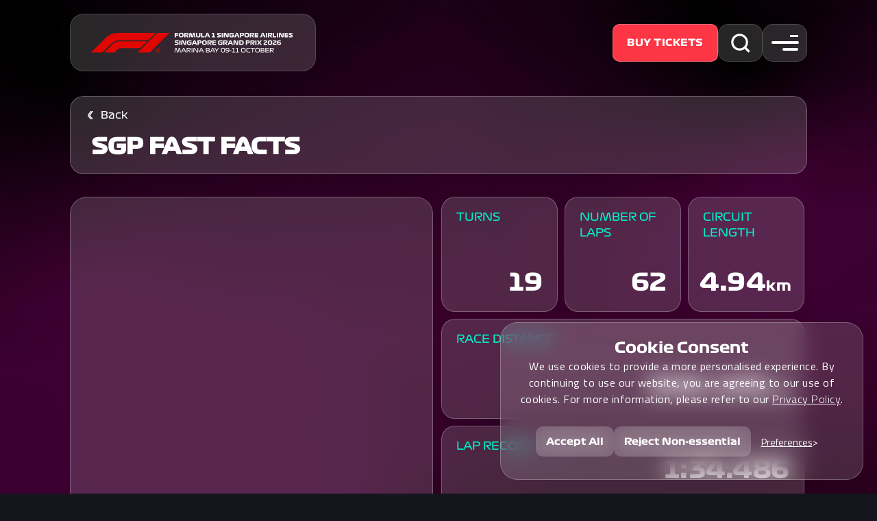

--- FILE ---
content_type: text/html; charset=utf-8
request_url: https://singaporegp.sg/en/fanzone/sgp-fast-facts/
body_size: 6844
content:
<!DOCTYPE html><html lang="en"><head><meta charSet="utf-8"/><meta name="viewport" content="width=device-width, initial-scale=1"/><script src="/js/svg-pan-zoom.min.js" type="text/javascript" defer=""></script><link rel="preconnect" href="https://storage.singaporegp.sg"/><link rel="preconnect" href="https://www.google.com"/><title>Singapore F1 - Formula 1 Night Race - Singapore Grand Prix</title><meta name="robots" content="index,follow"/><meta name="description" content="Catch non-stop race action and entertainment at the Formula 1 Singapore Airlines Singapore Grand Prix 2026"/><meta property="fb:app_id" content="229063334219871"/><meta property="og:title" content="Formula 1 Singapore Airlines Singapore Grand Prix 2026"/><meta property="og:description" content="Catch non-stop race action and entertainment at the Formula 1 Singapore Airlines Singapore Grand Prix 2026"/><meta property="og:url" content="/fanzone/sgp-fast-facts/"/><meta property="og:type" content="website"/><meta property="og:image" content="https://storage.singaporegp.sg//web/2026/social-share/2026-social-share.jpg"/><meta property="og:image:alt" content="Og Image Alt"/><link rel="canonical" href="https://singaporegp.sg/fanzone/sgp-fast-facts/"/><meta property="keywords" content="singapore f1, formula 1 singapore,  f1, formula one, singapore grand prix, singapore gp,  sgp, formula one, f1 night race, F1, Marina Bay Street Circuit, f1赛车, f1直播, 方程式赛车, 世界一级方程式锦标赛"/><meta name="next-head-count" content="17"/><link rel="icon" type="image/png" href="https://storage.singaporegp.sg//web/favicon.png"/><link rel="preload" href="/_next/static/media/f9fa7964f036c69d-s.p.woff2" as="font" type="font/woff2" crossorigin="anonymous" data-next-font="size-adjust"/><link rel="preload" href="/_next/static/media/ed9cb87f7cefa820-s.p.woff2" as="font" type="font/woff2" crossorigin="anonymous" data-next-font="size-adjust"/><link rel="preload" href="/_next/static/media/9cd3ffa281e77ae2-s.p.woff2" as="font" type="font/woff2" crossorigin="anonymous" data-next-font="size-adjust"/><link rel="preload" href="/_next/static/media/c95d4fce0b415528-s.p.woff2" as="font" type="font/woff2" crossorigin="anonymous" data-next-font="size-adjust"/><link rel="preload" href="/_next/static/media/56b5d6ac638045ae-s.p.woff2" as="font" type="font/woff2" crossorigin="anonymous" data-next-font="size-adjust"/><link rel="preload" href="/_next/static/media/2fe56c5e8a0dc232-s.p.woff2" as="font" type="font/woff2" crossorigin="anonymous" data-next-font="size-adjust"/><link rel="preload" href="/_next/static/media/32c6fd856f0edbab-s.p.ttf" as="font" type="font/ttf" crossorigin="anonymous" data-next-font="size-adjust"/><link rel="preload" href="/_next/static/media/a9149857ccd3871d-s.p.otf" as="font" type="font/otf" crossorigin="anonymous" data-next-font="size-adjust"/><link rel="preload" href="/_next/static/media/54a02900f6d7661e-s.p.otf" as="font" type="font/otf" crossorigin="anonymous" data-next-font="size-adjust"/><link rel="preload" href="/_next/static/media/d5d73684ef44598e-s.p.otf" as="font" type="font/otf" crossorigin="anonymous" data-next-font="size-adjust"/><link rel="preload" href="/_next/static/media/c6f9825fce1b4138-s.p.otf" as="font" type="font/otf" crossorigin="anonymous" data-next-font="size-adjust"/><link rel="preload" href="/_next/static/media/4c9affa5bc8f420e-s.p.woff2" as="font" type="font/woff2" crossorigin="anonymous" data-next-font="size-adjust"/><link rel="preload" href="/_next/static/css/2fdd46d227ba26fa.css" as="style"/><link rel="stylesheet" href="/_next/static/css/2fdd46d227ba26fa.css" data-n-g=""/><link rel="preload" href="/_next/static/css/be5ac219a3fedab2.css" as="style"/><link rel="stylesheet" href="/_next/static/css/be5ac219a3fedab2.css" data-n-p=""/><noscript data-n-css=""></noscript><script defer="" nomodule="" src="/_next/static/chunks/polyfills-42372ed130431b0a.js"></script><script src="/_next/static/chunks/webpack-2f0000e14524c593.js" defer=""></script><script src="/_next/static/chunks/framework-271b07ff5605a7c5.js" defer=""></script><script src="/_next/static/chunks/main-f3d16fc06d0c3f1d.js" defer=""></script><script src="/_next/static/chunks/pages/_app-bfe7288e3b626edd.js" defer=""></script><script src="/_next/static/chunks/3f06fcd6-96583d702f491301.js" defer=""></script><script src="/_next/static/chunks/5454-cdf7ab90c7029547.js" defer=""></script><script src="/_next/static/chunks/4175-0392aeb845953852.js" defer=""></script><script src="/_next/static/chunks/pages/fanzone/sgp-fast-facts-efe192c8788cd2fb.js" defer=""></script><script src="/_next/static/f5WCKx6n8qPA73pnWJmkc/_buildManifest.js" defer=""></script><script src="/_next/static/f5WCKx6n8qPA73pnWJmkc/_ssgManifest.js" defer=""></script><style id="__jsx-2034996153">:root{--font-titillium:'__Titillium_Web_87e7cd', '__Titillium_Web_Fallback_87e7cd';--font-formula1-bold:'__formula1_bold_ea0b22', '__formula1_bold_Fallback_ea0b22';--font-formula1-regular:'__formula1_regular_69854d', '__formula1_regular_Fallback_69854d';--font-formula1-italic:'__formula1_italic_d996cb', '__formula1_italic_Fallback_d996cb';--font-formula1-wide:'__formula1_wide_5492bd', '__formula1_wide_Fallback_5492bd';--font-formula1-black:'__formula1_black_e3ab94', '__formula1_black_Fallback_e3ab94'}</style></head><body><div id="__next"><main><div id="page-container" class="false"><script>
    window.dataLayer = window.dataLayer || [];
    function gtag(){dataLayer.push(arguments);}
    
    // Set default consent to denied for all privacy-sensitive types
    gtag('consent', 'default', {
        analytics_storage: !window.localStorage.getItem('silktideCookieChoice_analytics') || window.localStorage.getItem('silktideCookieChoice_analytics') === 'true' ? 'granted' : 'denied',
        ad_storage: window.localStorage.getItem('silktideCookieChoice_advertising') === 'true' ? 'granted' : 'denied',
        ad_user_data: window.localStorage.getItem('silktideCookieChoice_advertising') === 'true' ? 'granted' : 'denied',
        ad_personalization: window.localStorage.getItem('silktideCookieChoice_advertising') === 'true' ? 'granted' : 'denied',
        functionality_storage: 'granted',
        security_storage: 'granted'
    });
  </script><script>
              (function(w,d,s,l,i){w[l]=w[l]||[];w[l].push({'gtm.start':
              new Date().getTime(),event:'gtm.js'});var f=d.getElementsByTagName(s)[0],
              j=d.createElement(s),dl=l!='dataLayer'?'&l='+l:'';j.async=true;j.src=
              'https://www.googletagmanager.com/gtm.js?id='+i+dl;f.parentNode.insertBefore(j,f);
              })(window,document,'script','dataLayer','GTM-P7C4C7');
            </script><div id="sentinel"></div><div id="navbar" class="navbar-area dark-navbar home-navbar"><nav class="navbar navbar-expand-xl"><div class="container-fluid"><div class="row flex-nowrap mx-0 position-relative"><div class="col-xxl-5 col-xl-4 col-12 d-flex align-items-center justify-content-between nav-bar-left"><a href="/" class="navbar-brand"><img src="https://storage.singaporegp.sg//web/logos/2026-sgp-logo.svg?v=3" class="logo" alt="logo"/></a><div class="search"></div><button class="navbar-toggler navbar-toggler-right collapsed slide-menu__control d-xl-none d-block mobile-icon" type="button" data-action="toggle" data-target="main-menu" aria-label="Toggle navigation side menu"><span class="icon-bar top-bar"></span><span class="icon-bar middle-bar"></span><span class="icon-bar bottom-bar"></span></button></div><div class="col-xl-7 d-xl-flex flex-grow-1 d-none align-items-center justify-content-end nav-bar-right pe-sm-0 countdown_navbar-countdown__mKDIq "><a href="/en/tickets" class="btn btn-secondary btn-buy navbar-buy-btn">Buy Tickets</a><div class="search"></div><button class="navbar-toggler navbar-toggler-right collapsed slide-menu__control d-xl-flex flex-xl-column d-none" type="button"><span class="icon-bar top-bar"></span><span class="icon-bar middle-bar"></span><span class="icon-bar bottom-bar"></span></button></div></div></div></nav></div><div class="mega-menu d-xl-block d-none "><div class="menu-bg-wrapper left helmet-rotate helmet-0"><img src="https://storage.singaporegp.sg//web/2025/menu/helmet.png" alt="Mega Menu Left Background" class="menu-bg-img animate__animated animate__fadeInLeft"/></div><div class="helmet-overlay"></div><div class="row mx-0 container-fluid"><div class="col-6 left-hand-side custom-scrollbar border-right"><div class="col-12 logo-top animate__animated animate__fadeInDown"><img src="https://storage.singaporegp.sg//web/logos/2026-sgp-logo.svg?v=3" class="logo" alt="logo"/></div><div class="col-12 menu-wrapper"><div class="col-12  pb-4 animate__animated animate__fadeInLeft" style="animation-delay:0s"><p class="menu-title active">Tickets</p></div><div class="col-12 pt-4 pb-4 animate__animated animate__fadeInLeft" style="animation-delay:0.1s"><p class="menu-title ">Shop</p></div><div class="col-12 pt-4 pb-4 animate__animated animate__fadeInLeft" style="animation-delay:0.2s"><p class="menu-title ">Event</p></div><div class="col-12 pt-4 pb-4 animate__animated animate__fadeInLeft" style="animation-delay:0.30000000000000004s"><p class="menu-title ">Fan Zone</p></div><div class="col-12 pt-4 pb-4 animate__animated animate__fadeInLeft" style="animation-delay:0.4s"><p class="menu-title ">Latest</p></div></div><div class="col-12 animate__animated animate__fadeInUp logo-bottom"><div class="copyright mt-30 mb-30">© 2025 Singapore GP Pte. Ltd. The F1 FORMULA 1 logo, F1 logo, FORMULA 1, F1, FIA FORMULA ONE WORLD CHAMPIONSHIP, SINGAPORE GRAND PRIX and related marks are trademarks of Formula One Licensing BV, a&nbsp;Formula&nbsp;1&nbsp;company. All rights reserved.</div><div class="logos"><a href="http://www.visitsingapore.com/" target="_blank" class="pe-1"><img src="https://storage.singaporegp.sg//web/logos/2024-stb-singapore-logo.png" height="40px" alt="Visit Singapore Logo" loading="lazy"/></a><a href="http://www.singaporeair.com/" target="_blank" class="pe-1"><img src="https://storage.singaporegp.sg//web/logos/2024-sia-logo.png" height="40px" alt="Singapore Airlines Logo"/></a><a href="/" class="pe-1"><img src="https://storage.singaporegp.sg//web/logos/2024-sgp-logo.png" height="20px" class="sgp-logo" style="margin-top:10px" alt="Singapore GP Logo" loading="lazy"/></a></div></div></div><div class="col-6 right-hand-side"><div class="col-12 text-end"><img src="https://storage.singaporegp.sg//web/icons/icon-close.png" class="icon-close slide-menu__control" alt="close"/></div><div class="row mx-0 mt-5 menu-items-wrapper custom-scrollbar animate__animated animate__fadeIn"><div class="col-12 mb-3 px-2"><a data-menu-id="2026-tickets-dropdown-menu" href="/tickets" class="
                          nav-link
                          menu-sub-title-wrapper
                          false
                          
                          2026-tickets
                        " style="pointer-events:auto" target="_self"><div class="overlay"></div><img src="https://storage.singaporegp.sg/web/2026/menu/tickets.jpg?v=2" alt="Background Image 2026-tickets" class="menu-sub-title-img z-n1 img-fluid"/><h3 class="menu-sub-title">Tickets</h3></a></div><div class="col-12 mb-3 px-2"><a data-menu-id="hospitality-dropdown-menu" href="/hospitality" class="
                          nav-link
                          menu-sub-title-wrapper
                          false
                          
                          hospitality
                        " style="pointer-events:auto" target="_self"><div class="overlay"></div><img src="https://storage.singaporegp.sg/web/2026/menu/trackside-hospitality.jpg" alt="Background Image hospitality" class="menu-sub-title-img z-n1 img-fluid"/><h3 class="menu-sub-title">Trackside Hospitality<br>Like No Other</h3></a></div><div class="col-12 mb-3 px-2"><a data-menu-id="authorised-ticketing-partners-dropdown-menu" href="/tickets/official-resellers" class="
                          nav-link
                          menu-sub-title-wrapper
                          false
                          
                          authorised-ticketing-partners
                        " style="pointer-events:auto" target="_self"><div class="overlay"></div><img src="https://storage.singaporegp.sg/web/2026/menu/official-resellers.jpg" alt="Background Image authorised-ticketing-partners" class="menu-sub-title-img z-n1 img-fluid"/><h3 class="menu-sub-title">Official Resellers</h3></a></div></div></div></div></div><nav id="main-menu" class="slide-menu d-xl-none"><div class="nav-top d-flex justify-content-between px-4 py-4"><img src="https://storage.singaporegp.sg//web/logos/2026-sgp-logo.svg?v=3" class="logo" alt="logo"/><img src="https://storage.singaporegp.sg//web/icons/icon-close.png" class="icon-close slide-menu__control" alt="close" type="button" data-action="toggle" data-target="main-menu" aria-label="Toggle navigation side menu"/></div><div class="slide-menu-wrapper"><div class="car-gradient-overlay"></div><ul class="ps-4"><li class="top-menu-item"><a href="#" class="false" target="_self">Tickets</a><ul class="sub-menu row"><li class="col-12 px-4"><a href="#" class="slide-menu__control back" data-action="back">Back</a></li><li class="overflow-y-auto custom-scrollbar vh-100"><div class="row mx-0"><div class="nav-item flot-start px-2 2026-tickets col-12"><a data-menu-id="2026-tickets-dropdown-menu" href="/tickets" data-action="close toggle" class="slide-menu__control false px-0" target="_self"><div class="
                                                                                                        menu-sub-title-wrapper
                                                                                                        
                                                                                                        2026-tickets
                                                                                                    "><img src="https://storage.singaporegp.sg/web/2026/menu/tickets.jpg?v=2" alt="Background Image 2026-tickets" class="menu-sub-title-img z-n1 img-fluid"/><h6 class="menu-sub-title px-2">Tickets</h6></div></a></div><div class="nav-item flot-start px-2 hospitality col-12"><a data-menu-id="hospitality-dropdown-menu" href="/hospitality" data-action="close toggle" class="slide-menu__control false px-0" target="_self"><div class="
                                                                                                        menu-sub-title-wrapper
                                                                                                        
                                                                                                        hospitality
                                                                                                    "><img src="https://storage.singaporegp.sg/web/2026/menu/trackside-hospitality.jpg" alt="Background Image hospitality" class="menu-sub-title-img z-n1 img-fluid"/><h6 class="menu-sub-title px-2">Trackside Hospitality<br>Like No Other</h6></div></a></div><div class="nav-item flot-start px-2 authorised-ticketing-partners col-12"><a data-menu-id="authorised-ticketing-partners-dropdown-menu" href="/tickets/official-resellers" data-action="close toggle" class="slide-menu__control false px-0" target="_self"><div class="
                                                                                                        menu-sub-title-wrapper
                                                                                                        
                                                                                                        authorised-ticketing-partners
                                                                                                    "><img src="https://storage.singaporegp.sg/web/2026/menu/official-resellers.jpg" alt="Background Image authorised-ticketing-partners" class="menu-sub-title-img z-n1 img-fluid"/><h6 class="menu-sub-title px-2">Official Resellers</h6></div></a></div></div></li></ul></li><li class="top-menu-item"><a href="https://shop.singaporegp.sg" class="false" target="_blank">Shop</a></li><li class="top-menu-item"><a href="#" class="false" target="_self">Event</a><ul class="sub-menu row"><li class="col-12 px-4"><a href="#" class="slide-menu__control back" data-action="back">Back</a></li><li class="overflow-y-auto custom-scrollbar vh-100"><div class="row mx-0"><div class="nav-item flot-start px-2 event-shop col-6"><a data-menu-id="event-shop-dropdown-menu" href="/shop" data-action="close toggle" class="slide-menu__control false px-0" target="_blank"><div class="
                                                                                                        menu-sub-title-wrapper
                                                                                                        
                                                                                                        event-shop
                                                                                                    "><img src="https://storage.singaporegp.sg/web/2026/home/quicklinks/2026-shop-quicklink.jpg?v=2" alt="Background Image event-shop" class="menu-sub-title-img z-n1 img-fluid"/><h6 class="menu-sub-title px-2">Shop</h6></div></a></div><div class="nav-item flot-start px-2 circuit-map col-6"><a data-menu-id="circuit-map-dropdown-menu" href="/event-info/circuit-park-map" data-action="close toggle" class="slide-menu__control false px-0" target="_self"><div class="
                                                                                                        menu-sub-title-wrapper
                                                                                                        
                                                                                                        circuit-map
                                                                                                    "><img src="https://storage.singaporegp.sg/web/2026/menu/circuit-park-map.jpg" alt="Background Image circuit-map" class="menu-sub-title-img z-n1 img-fluid"/><h6 class="menu-sub-title px-2">Circuit Park Map</h6></div></a></div><div class="nav-item flot-start px-2 past-entertainment-acts col-6"><a data-menu-id="past-entertainment-acts-dropdown-menu" href="/entertainment/past-entertainment-acts" data-action="close toggle" class="slide-menu__control false px-0" target="_self"><div class="
                                                                                                        menu-sub-title-wrapper
                                                                                                        
                                                                                                        past-entertainment-acts
                                                                                                    "><img src="https://storage.singaporegp.sg/web/2026/menu/past-entertainment-acts.jpg" alt="Background Image past-entertainment-acts" class="menu-sub-title-img z-n1 img-fluid"/><h6 class="menu-sub-title px-2">Past Entertainment Acts</h6></div></a></div><div class="nav-item flot-start px-2 sustainability col-6"><a data-menu-id="sustainability-dropdown-menu" href="/sustainability" data-action="close toggle" class="slide-menu__control false px-0" target="_self"><div class="
                                                                                                        menu-sub-title-wrapper
                                                                                                        
                                                                                                        sustainability
                                                                                                    "><img src="https://storage.singaporegp.sg/web/2025/menu/sustainability.jpg?v=2" alt="Background Image sustainability" class="menu-sub-title-img z-n1 img-fluid"/><h6 class="menu-sub-title px-2">Sustainability</h6></div></a></div><div class="nav-item flot-start px-2 hotels col-6"><a data-menu-id="hotels-dropdown-menu" href="/event-info/beyond-the-track" data-action="close toggle" class="slide-menu__control false px-0" target="_self"><div class="
                                                                                                        menu-sub-title-wrapper
                                                                                                        
                                                                                                        hotels
                                                                                                    "><img src="https://storage.singaporegp.sg/web/2026/menu/beyond-the-track.jpg" alt="Background Image hotels" class="menu-sub-title-img z-n1 img-fluid"/><h6 class="menu-sub-title px-2">Beyond The Track</h6></div></a></div></div></li></ul></li><li class="top-menu-item"><a href="#" class="false" target="_self">Fan Zone</a><ul class="sub-menu row"><li class="col-12 px-4"><a href="#" class="slide-menu__control back" data-action="back">Back</a></li><li class="overflow-y-auto custom-scrollbar vh-100"><div class="row mx-0"><div class="nav-item flot-start px-2 2023-race-calendar col-6"><a data-menu-id="2023-race-calendar-dropdown-menu" href="/fanzone/2025-season" data-action="close toggle" class="slide-menu__control false px-0" target="_self"><div class="
                                                                                                        menu-sub-title-wrapper
                                                                                                        
                                                                                                        2023-race-calendar
                                                                                                    "><img src="https://storage.singaporegp.sg/web/2026/menu/2025-season.jpg" alt="Background Image 2023-race-calendar" class="menu-sub-title-img z-n1 img-fluid"/><h6 class="menu-sub-title px-2">2025 Season</h6></div></a></div><div class="nav-item flot-start px-2 gallery col-6"><a data-menu-id="gallery-dropdown-menu" href="/fanzone/media/photos" data-action="close toggle" class="slide-menu__control false px-0" target="_self"><div class="
                                                                                                        menu-sub-title-wrapper
                                                                                                        
                                                                                                        gallery
                                                                                                    "><img src="https://storage.singaporegp.sg/web/2026/menu/gallery.jpg" alt="Background Image gallery" class="menu-sub-title-img z-n1 img-fluid"/><h6 class="menu-sub-title px-2">Gallery</h6></div></a></div></div></li></ul></li><li class="top-menu-item"><a href="#" class="false" target="_self">Latest</a><ul class="sub-menu row"><li class="col-12 px-4"><a href="#" class="slide-menu__control back" data-action="back">Back</a></li><li class="overflow-y-auto custom-scrollbar vh-100"><div class="row mx-0"><div class="nav-item flot-start px-2 news col-6"><a data-menu-id="news-dropdown-menu" href="/news" data-action="close toggle" class="slide-menu__control false px-0" target="_self"><div class="menu-latest-wrapper"><img src="https://storage.singaporegp.sg/web/icons/news.png" alt="News Icon" class="latest-icon img-fluid mb-3"/><h6 class="menu-latest-title">News</h6></div></a></div><div class="nav-item flot-start px-2 faq col-6"><a data-menu-id="faq-dropdown-menu" href="/faq" data-action="close toggle" class="slide-menu__control false px-0" target="_self"><div class="menu-latest-wrapper"><img src="https://storage.singaporegp.sg/web/icons/faq.png?v=2" alt="FAQ Icon" class="latest-icon img-fluid mb-3"/><h6 class="menu-latest-title">FAQ</h6></div></a></div><div class="nav-item flot-start px-2 subscribe col-6"><a data-menu-id="subscribe-dropdown-menu" href="/newsletter" data-action="close toggle" class="slide-menu__control false px-0" target="_self"><div class="menu-latest-wrapper"><img src="https://storage.singaporegp.sg/web/icons/subscribe.png?v=2" alt="Subscribe Icon" class="latest-icon img-fluid mb-3"/><h6 class="menu-latest-title">Subscribe</h6></div></a></div><div class="nav-item flot-start px-2 careers col-6"><a data-menu-id="careers-dropdown-menu" href="/others/job-opportunities" data-action="close toggle" class="slide-menu__control false px-0" target="_self"><div class="menu-latest-wrapper"><img src="https://storage.singaporegp.sg/web/icons/careers.png?v=2" alt="Careers Icon" class="latest-icon img-fluid mb-3"/><h6 class="menu-latest-title">Careers</h6></div></a></div><div class="nav-item flot-start px-2 contact-us-header col-6"><a data-menu-id="contact-us-header-dropdown-menu" href="/contact-us" data-action="close toggle" class="slide-menu__control false px-0" target="_self"><div class="menu-latest-wrapper"><img src="https://storage.singaporegp.sg/web/icons/contact-us.png?v=2" alt="Contact Us Icon" class="latest-icon img-fluid mb-3"/><h6 class="menu-latest-title">Contact Us</h6></div></a></div></div></li></ul></li></ul></div><div class="position-fixed py-3 d-flex justify-content-center col-12 buy-btn-container"><div class="btn btn-secondary btn-buy navbar-buy-btn">Buy Tickets</div></div></nav><div class="page-title-area  bg-right"><div class="container-fluid"><div class="title-container pt-20 pb-20 "><div class="d-flex justify-content-between align-items-center col-12 mb-20"><div class="d-flex align-items-center gap-4"><div class="back_button_padding-top__tVEB4"><button type="button" class="back_button_back-icon__vqOEs"><div class="d-flex align-items-center"><img src="https://storage.singaporegp.sg//web/icons/back-btn.svg" alt="back" class="back"/><span>Back</span></div></button></div></div></div><div class="d-flex w-full flex-wrap flex-sm-nowrap align-items-center justify-content-between position-relative gap-1"><h1 class="page-title  ">SGP FAST FACTS</h1></div><h2 class="mb-0 w-full d-flex justify-content-between"><div class="col-md-10 col-12 position-relative"></div></h2></div></div></div><div class="container-fluid"><div class="d-flex flex-column flex-lg-row"><div class="col-12 col-lg-6 pe-lg-2"><div class="sgp-card d-flex align-items-center fast_facts_img-container__d37di"><img class="fast_facts_img-right__vWc7C d-block mx-auto" src="https://storage.singaporegp.sg/web/2025/home/race-mode/the-track-v6.png" alt="the track" data-aos="fade-in" data-aos-duration="1200"/></div></div><div class="fast_facts_separator__tHXW1"></div><div class="col-12 col-lg-6"><div class="d-flex flex-column h-100 justify-content-between"><div class="d-flex flex-row flex-grow-1 px-lg-1 justify-content-between fast_facts_content-row__YTTTn"><div class="col-4 fast_facts_tiny-card__BZEeE"><div class="sgp-card d-flex flex-column justify-content-between fast_facts_sgp-card__97oMx"><small class="text-uppercase pb-2 fast_facts_card-title__2rq6j">Turns</small><div class="text-end pt-4 fast_facts_card-main-value__depV_ fast_facts_card-main-1__2UWlO">19</div></div></div><div class="col-4 fast_facts_tiny-card__BZEeE"><div class="sgp-card d-flex flex-column justify-content-between fast_facts_sgp-card__97oMx"><small class="text-uppercase pb-2 fast_facts_card-title__2rq6j">Number of Laps</small><div class="text-end pt-4 fast_facts_card-main-value__depV_ fast_facts_card-main-2__HquPj">62</div></div></div><div class="col-4 fast_facts_tiny-card__BZEeE"><div class="sgp-card d-flex flex-column justify-content-between fast_facts_sgp-card__97oMx"><small class="text-uppercase pb-2 fast_facts_card-title__2rq6j">Circuit Length</small><div class="text-end pt-4 fast_facts_card-main-value__depV_ fast_facts_card-main-3__Ivtmn">4.94<span class="fs20 d-none d-lg-inline">km</span><span class="fs16 d-lg-none">km</span></div></div></div></div><div class="col-12 px-lg-1 flex-grow-1 fast_facts_content-row__YTTTn"><div class="sgp-card d-flex flex-column justify-content-between fast_facts_sgp-card__97oMx"><small class="text-uppercase pb-1 fast_facts_card-title__2rq6j">Race Distance</small><div class="text-end pt-4 pb-1 fast_facts_card-main-value__depV_ fast_facts_card-main-4__pD5G_">306.143<span class="d-lg-none"> </span><span class="fast_facts_km__BZ1WQ">km</span></div></div></div><div class="col-12 px-lg-1 flex-grow-1 fast_facts_content-row__YTTTn"><div class="sgp-card d-flex flex-column justify-content-between fast_facts_sgp-card__97oMx"><small class="text-uppercase fast_facts_card-title__2rq6j">Lap Record</small><div class="text-end fast_facts_card-main-value__depV_ fast_facts_card-main-5__IbHFK">1:34.486</div><small class="fast_facts_card-min-value-with-padding__mIs3z">Daniel Ricciardo (2024)</small></div></div><div class="col-12 px-lg-1 flex-grow-1 fast_facts_content-row__YTTTn"><div class="sgp-card d-flex flex-column justify-content-between fast_facts_sgp-card__97oMx"><small class="text-uppercase fast_facts_card-title__2rq6j">Top Speed</small><div class="text-end fast_facts_card-main-value__depV_ fast_facts_card-main-6__FrAZO"><small class="fast_facts_card-min-value__IxcJP">approx</small> 325<span class="d-lg-none"> </span><span class="fast_facts_km__BZ1WQ">km/h</span></div><small class="fast_facts_card-min-value-with-padding__mIs3z mb-1">(between Turns 6 and 7)</small></div></div></div></div></div></div><div id="silktide-wrapper"><button class="bottomRight " id="silktide-cookie-icon" title="Manage your cookie preferences for this site"><img src="https://storage.singaporegp.sg/web/icons/2025-cookie-consent.svg"/></button><div class="d-none"><div id="silktide-banner"><h1 tabindex="0">Cookie Consent</h1><br/><p tabindex="0">We use cookies to provide a more personalised experience. By continuing to use our website, you are agreeing to our use of cookies. For more information, please refer to our<!-- --> <a href="/privacy-policy" target="_blank"><u>Privacy Policy</u></a>.</p><div class="actions"><button class="accept-all btn btn-primary border-0">Accept All</button><button class="reject-all btn btn-primary border-0">Reject Non-essential</button><div class="actions-row"><button class="preferences"><span tabindex="0">Preferences</span></button></div></div></div></div><div class="d-none"><div id="silktide-modal"><header><h1>Customise your cookie preferences</h1><button class="modal-close" aria-label="Toggle preferences"><img src="https://storage.singaporegp.sg/web/icons/2025-close-modal.svg"/></button></header><div id="cookie-preferences-container"><p>We respect your right to privacy. You can choose not to allow some types of cookies. Your cookie preferences will apply across our website.</p><section id="cookie-preferences"><fieldset><legend>Necessary</legend><div class="cookie-type-content"><div class="cookie-type-description"><p>These cookies are necessary for the website to function properly and cannot be switched off. They help with things like logging in and setting your privacy preferences.</p></div><label class="switch" for="cookies-necessary"><input type="checkbox" id="cookies-necessary"/><span class="switch__pill" aria-hidden="true"></span><span class="switch__dot" aria-hidden="true"></span><span class="switch__off" aria-hidden="true">Off</span><span class="switch__on" aria-hidden="true">On</span></label></div></fieldset><fieldset><legend>Analytics</legend><div class="cookie-type-content"><div class="cookie-type-description"><p>These cookies help us improve the site by tracking which pages are most popular and how visitors move around the site.</p></div><label class="switch" for="cookies-analytics"><input type="checkbox" id="cookies-analytics"/><span class="switch__pill" aria-hidden="true"></span><span class="switch__dot" aria-hidden="true"></span><span class="switch__off" aria-hidden="true">Off</span><span class="switch__on" aria-hidden="true">On</span></label></div></fieldset><fieldset><legend>Advertising</legend><div class="cookie-type-content"><div class="cookie-type-description"><p>These cookies provide extra features and personalization to improve your experience. They may be set by us or by partners whose services we use.</p></div><label class="switch" for="cookies-advertising"><input type="checkbox" id="cookies-advertising"/><span class="switch__pill" aria-hidden="true"></span><span class="switch__dot" aria-hidden="true"></span><span class="switch__off" aria-hidden="true">Off</span><span class="switch__on" aria-hidden="true">On</span></label></div></fieldset></section><footer><button class="preferences-accept-all btn btn-primary" aria-label="Accept all cookies">Accept All</button><button class="preferences-reject-all btn btn-primary">Reject Non-essential</button></footer></div></div></div></div><footer id="footer-area" class="footer-area  overflow-hidden"><div class="d-flex justify-content-end justify-content-sm-center"><img class="footer-bg " src="https://storage.singaporegp.sg//web/2025/home/footer-bg.png?v=2"/></div><div class="container-fluid footer-menu"><div class="row mx-0 justify-content-center"><div class="col-xl-6 col-lg-5 col-md-12 px-0"><div class="col-12 footer-social flex-column flex-sm-row"><div class="footer-social-icons nav"><a href="https://www.facebook.com/F1NightRace" target="_blank" aria-label="View F1 Facebook Page"><i class="fab fa-facebook-f"></i></a><a href="https://instagram.com/f1nightrace/" target="_blank" aria-label="View F1 Instagram Page"><i class="fab fa-instagram"></i></a><a href="https://x.com/F1NightRace" target="_blank" aria-label="View F1 Twitter Page"><i class="fa-brands fa-x-twitter"></i></a><a href="https://www.linkedin.com/company/singapore-gp-pte-ltd/" target="_blank" aria-label="View F1 LinkedIn Page"><i class="fab fa-linkedin"></i></a><a href="http://www.youtube.com/user/singaporegrandprix" target="_blank" aria-label="View F1 Youtube Page"><i class="fab fa-youtube"></i></a><a href="https://www.tiktok.com/@f1nightrace" target="_blank" aria-label="View F1 Tiktok Page"><i class="fab fa-tiktok"></i></a><a href="https://open.spotify.com/user/tsmgh5qc6uwcn2cenq84yc4c8?si=7xUUKTqJQYKWy7347ebt7Q" target="_blank" aria-label="View F1 Spotify Page"><i class="fab fa-spotify"></i></a><a href="http://www.weibo.com/f1nightrace" target="_blank" aria-label="View F1 Weibo Page"><i class="fab fa-weibo"></i></a></div><div class="social-title d-inline-block">@f1nightrace</div></div><div class="single-footer-widget d-flex d-xl-flex align-items-center mt-30"><div class="event-logo logo"><a href="/" class="d-block"><img src="https://storage.singaporegp.sg//web/logos/2026-sgp-logo.svg?v=3" alt="Singapore Grand Prix Logo"/></a></div><div class="fia-logo"><a href="https://www.fia.com/environmental-accreditation-programme" target="_blank" class="footer-logo-wrap d-block"><img src="https://storage.singaporegp.sg//web/logos/fia-3star-logo.png" class="logo" alt="FIA Environmental Accreditation 3 Star Rating"/></a></div><div class="award-badge"><img src="https://storage.singaporegp.sg//web/logos/footer-award-badge.png" alt="F1 Promoter Award Badge"/></div></div><div class="col-12 logos mt-30 d-lg-flex align-items-center"><a href="http://www.visitsingapore.com/" target="_blank"><img src="https://storage.singaporegp.sg//web/logos/2024-stb-singapore-logo.png" height="40px" alt="Visit Singapore Logo" loading="lazy"/></a><a href="http://www.singaporeair.com/" target="_blank"><img src="https://storage.singaporegp.sg//web/logos/2024-sia-logo.png" height="40px" alt="Singapore Airlines Logo"/></a><a href="/"><img src="https://storage.singaporegp.sg//web/logos/2024-sgp-logo.png" height="20px" class="sgp-logo" style="margin-top:10px" alt="Singapore GP Logo" loading="lazy"/></a></div></div><div class="col-xl-6 col-lg-7 col-md-12 d-none d-lg-block d-xl-block pr-0"><div class="row mx-0"><div class="col-lg-3 col-md-6 col-sm-6 p-0}"><div class="single-footer-widget ml-4 pl-5"><ul class="list"><li class="title "><a href="/tickets" target="_self">Tickets</a></li><li class="flot-start  "><a href="/tickets" target="_self">Tickets</a></li><li class="flot-start  "><a href="/hospitality" target="_self">Trackside Hospitality<br>Like No Other</a></li><li class="flot-start  "><a href="/tickets/official-resellers" target="_self">Official Resellers</a></li><li class="title"><a href="https://shop.singaporegp.sg" target="_blank">Shop</a></li></ul></div></div><div class="col-lg-3 col-md-6 col-sm-6 p-0}"><div class="single-footer-widget ml-4 pl-5"><ul class="list"><li class="title has-child"><a href="#" target="_self">Event Info</a></li><li class="flot-start  "><a href="/event-info/circuit-park-map" target="_self">Circuit Park Map</a></li><li class="flot-start  "><a href="/entertainment/past-entertainment-acts" target="_self">Past Entertainment Acts</a></li><li class="flot-start  "><a href="/sustainability" target="_self">Sustainability</a></li><li class="flot-start  "><a href="/event-info/beyond-the-track" target="_self">Beyond The Track</a></li></ul></div></div><div class="col-lg-3 col-md-6 col-sm-6 p-0}"><div class="single-footer-widget ml-4 pl-5"><ul class="list"><li class="title has-child"><a href="#" target="_self">Fan Zone</a></li><li class="flot-start  "><a href="/fanzone/2025-season" target="_self">2025 Season</a></li><li class="flot-start  "><a href="/fanzone/media/photos" target="_self">Gallery</a></li></ul></div></div><div class="col-lg-3 col-sm-6 p-0"><div class="single-footer-widget"><ul class="other-menu list"><li class="title"><a href="other-menus" class="top" target="_self">More</a></li><li><a href="/faq" target="_self">FAQ</a></li><li><a href="/newsletter" target="_self">Newsletter Subscription</a></li><li><a href="/others/job-opportunities" target="_self">Careers</a></li><li><a href="/others/tender-notices" target="_self">Tender Notices</a></li><li><a href="/terms" target="_blank">Terms & Conditions</a></li><li><a href="https://storage.singaporegp.sg/web/pdf/terms-and-conditions-websites.pdf" target="_blank">Terms & Conditions<br>(Website)</a></li><li><a href="/privacy-policy" target="_self">Privacy Policy</a></li><li><a href="/sustainability-policy" target="_self">Sustainability Policy</a></li><li><a href="/contact-us" target="_self">Contact Us</a></li></ul></div></div></div></div></div><div class="copyright-area px-3"><div class="row copyright-row mx-0"><div class="col-12 px-0"><div class="copyright mt-50 mb-30">© 2025 Singapore GP Pte. Ltd. The F1 FORMULA 1 logo, F1 logo, FORMULA 1, F1, FIA FORMULA ONE WORLD CHAMPIONSHIP, SINGAPORE GRAND PRIX and related marks are trademarks of Formula One Licensing BV, a&nbsp;Formula&nbsp;1&nbsp;company. All rights reserved.</div></div></div></div></div></footer></div></main></div><script id="__NEXT_DATA__" type="application/json">{"props":{"pageProps":{"data":[{"id":4,"slug":"the-track","status":"published","publish_start":null,"publish_end":null,"image":"https://storage.singaporegp.sg/web/2025/home/race-mode/the-track-v6.png","css_class":null,"translations":[{"id":1,"sgp_fast_facts_id":4,"languages_id":1,"title":"Fast Facts","content":"                         \u003cdiv class=\"desc fast-facts pt-10\"\u003e\n                          \t\u003ch4\u003eFast Facts\u003c/h4\u003e\n                            \u003cdiv class=\"d-flex\"\u003e\n                              \u003cdiv style=\"margin-right: 30px \"\u003e\n                                \u003cdiv style=\"margin-bottom: 4px \"\u003e\u003csmall\u003eTurns\u003c/small\u003e\u003c/div\u003e\n                                \u003cdiv\u003e\u003ch3\u003e19\u003c/h3\u003e\u003c/div\u003e\n                              \u003c/div\u003e\n                              \u003cdiv\u003e\n                                \u003cdiv style=\"margin-bottom: 4px \"\u003e\u003csmall\u003eNumber of Laps\u003c/small\u003e\u003c/div\u003e\n                                \u003cdiv\u003e\u003ch3\u003e62\u003c/h3\u003e\u003c/div\u003e\n                              \u003c/div\u003e\n\n                            \u003c/div\u003e\n                            \u003cdiv\u003e\n                              \u003cdiv style=\"margin-bottom: 4px \"\u003e\u003csmall\u003eCircuit Length\u003c/small\u003e\u003c/div\u003e\n                              \u003cdiv\u003e\u003ch3 style=\"display: inline-block\"\u003e4.94\u003c/h3\u003e\u003csmall\u003e km\u003c/small\u003e\u003c/div\u003e\n                            \u003c/div\u003e\n                            \u003cdiv\u003e\n                              \u003cdiv style=\"margin-bottom: 4px \"\u003e\u003csmall\u003eRace Distance\u003c/small\u003e\u003c/div\u003e\n                              \u003cdiv\u003e\u003ch3 style=\"display: inline-block\"\u003e306.143\u003c/h3\u003e\u003csmall\u003e km\u003c/small\u003e\u003c/div\u003e\n                            \u003c/div\u003e\n                            \u003cdiv\u003e\n                              \u003cdiv style=\"margin-bottom: 4px \"\u003e\u003csmall\u003eLap Record\u003c/small\u003e\u003c/div\u003e\n                              \u003cdiv\u003e\u003ch3 class=\"mb-0\"\u003e1:34.486\u003c/h3\u003e\u003csmall\u003eDaniel Ricciardo (2024)\u003c/small\u003e\u003c/div\u003e\n                            \u003c/div\u003e\n                            \u003cdiv class=\"pt-10\"\u003e\n                              \u003cdiv style=\"margin-bottom: 4px \"\u003e\u003csmall\u003eTop Speed\u003c/small\u003e\u003c/div\u003e\n                              \u003cdiv\u003e\u003csmall\u003eapprox\u003c/small\u003e \u003ch3 style=\"display: inline-block; line-height: 10px\"\u003e325\u003c/h3\u003e\u003csmall\u003e km/h\u003c/small\u003e\u003cbr /\u003e\u003csmall\u003e (between Turns 6 and 7)\u003c/small\u003e\u003c/div\u003e\n                            \u003c/div\u003e\n                          \u003c/div\u003e"},{"id":2,"sgp_fast_facts_id":4,"languages_id":2,"title":"Fast Facts","content":"                         \u003cdiv class=\"desc fast-facts pt-10\"\u003e\n                          \t\u003ch4\u003eFast Facts\u003c/h4\u003e\n                            \u003cdiv class=\"d-flex\"\u003e\n                              \u003cdiv style=\"margin-right: 30px \"\u003e\n                                \u003cdiv style=\"margin-bottom: 4px \"\u003e\u003csmall\u003eTurns\u003c/small\u003e\u003c/div\u003e\n                                \u003cdiv\u003e\u003ch3\u003e19\u003c/h3\u003e\u003c/div\u003e\n                              \u003c/div\u003e\n                              \u003cdiv\u003e\n                                \u003cdiv style=\"margin-bottom: 4px \"\u003e\u003csmall\u003eNumber of Laps\u003c/small\u003e\u003c/div\u003e\n                                \u003cdiv\u003e\u003ch3\u003e62\u003c/h3\u003e\u003c/div\u003e\n                              \u003c/div\u003e\n\n                            \u003c/div\u003e\n                            \u003cdiv\u003e\n                              \u003cdiv style=\"margin-bottom: 4px \"\u003e\u003csmall\u003eCircuit Length\u003c/small\u003e\u003c/div\u003e\n                              \u003cdiv\u003e\u003ch3 style=\"display: inline-block\"\u003e4.94\u003c/h3\u003e\u003csmall\u003e km\u003c/small\u003e\u003c/div\u003e\n                            \u003c/div\u003e\n                            \u003cdiv\u003e\n                              \u003cdiv style=\"margin-bottom: 4px \"\u003e\u003csmall\u003eRace Distance\u003c/small\u003e\u003c/div\u003e\n                              \u003cdiv\u003e\u003ch3 style=\"display: inline-block\"\u003e306.143\u003c/h3\u003e\u003csmall\u003e km\u003c/small\u003e\u003c/div\u003e\n                            \u003c/div\u003e\n                            \u003cdiv\u003e\n                              \u003cdiv style=\"margin-bottom: 4px \"\u003e\u003csmall\u003eLap Record\u003c/small\u003e\u003c/div\u003e\n                              \u003cdiv\u003e\u003ch3 class=\"mb-0\"\u003e1:34.486\u003c/h3\u003e\u003csmall\u003eDaniel Ricciardo (2024)\u003c/small\u003e\u003c/div\u003e\n                            \u003c/div\u003e\n                            \u003cdiv class=\"pt-10\"\u003e\n                              \u003cdiv style=\"margin-bottom: 4px \"\u003e\u003csmall\u003eTop Speed\u003c/small\u003e\u003c/div\u003e\n                              \u003cdiv\u003e\u003csmall\u003eapprox\u003c/small\u003e \u003ch3 style=\"display: inline-block; line-height: 10px\"\u003e325\u003c/h3\u003e\u003csmall\u003e km/h\u003c/small\u003e\u003cbr /\u003e\u003csmall\u003e (between Turns 6 and 7)\u003c/small\u003e\u003c/div\u003e\n                            \u003c/div\u003e\n                          \u003c/div\u003e"}]}],"currentYear":"2026","locale":"en","messages":{"sgp-fast-facts":"SGP FAST FACTS"}},"__N_SSG":true},"page":"/fanzone/sgp-fast-facts","query":{},"buildId":"f5WCKx6n8qPA73pnWJmkc","runtimeConfig":{"assetUrl":"https://storage.singaporegp.sg","apiUrl":"https://singaporegp.sg/ws","appUrl":"https://singaporegp.sg","recaptchaSiteKey":"6Lf59LYUAAAAAMaJulnmyeLm5-3vFe0-_eOwB253","recaptchaSecretKey":"6Lf59LYUAAAAANiPYmq78BpjYzyWxQKvg1QGYX6X"},"isFallback":false,"gsp":true,"locale":"en","locales":["default","en"],"defaultLocale":"default","scriptLoader":[]}</script></body></html>

--- FILE ---
content_type: text/css; charset=UTF-8
request_url: https://singaporegp.sg/_next/static/css/be5ac219a3fedab2.css
body_size: 999
content:
.back_button_back-icon__vqOEs{color:#fff;background:none;border:none;padding:0;cursor:pointer;margin:0 0 0 -5px}.back_button_back-icon__vqOEs span{padding-left:10px;font-weight:500;font-family:var(--font-formula1-regular);font-size:14px;line-height:14px}@media only screen and (max-width:767.98px){.back_button_back-icon__vqOEs span{padding-left:5px}}.back_button_back-icon__vqOEs div img{width:9px}.back_button_padding-top__tVEB4{display:flex;align-items:center}.fast_facts_race-mode-wrapper__lMjtV{padding-bottom:80px}.fast_facts_race-mode-wrapper__lMjtV .fast_facts_container__A34Zs{box-shadow:inset 2px 0 15px 10px rgba(120,193,213,.4),inset -4px -2px 6px 0 rgba(247,0,133,.2),4px 4px 10px 0 rgba(105,26,229,.2);padding:50px 40px;border-radius:20px;position:relative;z-index:1}.fast_facts_race-mode-wrapper__lMjtV .fast_facts_img-container__d37di{justify-content:end;padding-right:50px}.fast_facts_race-mode-wrapper__lMjtV .fast_facts_text-container__nhdDD{padding-left:30px}.fast_facts_race-mode-wrapper__lMjtV .fast_facts_img-right__vWc7C{object-fit:contain;object-position:center;width:80%}.fast_facts_race-mode-wrapper__lMjtV .fast_facts_f1-stat__aqvS_ .fast_facts_turns__vt6_5{margin-right:30px}.fast_facts_race-mode-wrapper__lMjtV .fast_facts_f1-stat__aqvS_ .fast_facts_label__ntEFv{margin-bottom:4px}.fast_facts_race-mode-wrapper__lMjtV a{width:-moz-fit-content;width:fit-content}.fast_facts_separator__tHXW1{margin-top:19px}.fast_facts_img-container__d37di{border-radius:25px;padding:50px 20px;min-height:631px;height:100%}.fast_facts_sgp-card__97oMx{padding:17px 0 25px 21px;min-height:100%}.fast_facts_content-row__YTTTn{margin-bottom:10px}.fast_facts_content-row__YTTTn:last-child{margin-bottom:0}.fast_facts_tiny-card__BZEeE:first-child{padding-right:7px}.fast_facts_tiny-card__BZEeE:nth-child(2){padding:0 3.5px}.fast_facts_tiny-card__BZEeE:nth-child(3){padding-left:7px}.fast_facts_card-title__2rq6j{font-family:var(--font-formula1-regular);font-size:15.5px;letter-spacing:normal;color:#00f0c9}.fast_facts_card-main-value__depV_{font-family:var(--font-formula1-bold);font-size:clamp(25px,2.75vw,50px);line-height:1}.fast_facts_card-min-value__IxcJP{font-family:var(--font-titillium);font-size:16px;line-height:16px;text-align:end}.fast_facts_card-min-value-with-padding__mIs3z{font-family:var(--font-titillium);font-size:17px;line-height:16px;text-align:end;padding-right:20px}.fast_facts_km__BZ1WQ{font-size:20px}.fast_facts_card-main-1__2UWlO,.fast_facts_card-main-2__HquPj{padding-right:20px}.fast_facts_card-main-3__Ivtmn{padding-right:20px;margin-left:-5px;font-size:clamp(25px,2.75vw,50px);overflow-x:hidden;overflow-y:hidden}.fast_facts_card-main-4__pD5G_{padding-right:20px}.fast_facts_card-main-5__IbHFK{padding-bottom:15px;padding-right:20px}.fast_facts_card-main-6__FrAZO{padding-bottom:10px;padding-right:35px}@media only screen and (min-width:768px)and (max-width:991.98px){.fast_facts_dropdown__CRDWX{width:340px}.fast_facts_dropdown-list__OTWu2{font-family:var(--font-formula1-bold)}.fast_facts_dropdown-list__OTWu2 ul,.fast_facts_dropdown-list__OTWu2 ul li{width:340px}}@media only screen and (max-width:767.98px){.fast_facts_race-mode-wrapper__lMjtV{padding:0 25px 50px}.fast_facts_race-mode-wrapper__lMjtV .fast_facts_container__A34Zs{padding:40px 30px}.fast_facts_dropdown__CRDWX{width:285px}.fast_facts_dropdown-list__OTWu2{font-family:var(--font-formula1-bold)}.fast_facts_dropdown-list__OTWu2 ul,.fast_facts_dropdown-list__OTWu2 ul li{width:285px}}@media only screen and (max-width:767.98px),only screen and (min-width:768px)and (max-width:991.98px){.fast_facts_race-mode-wrapper__lMjtV .fast_facts_tab-panel-wrapper__qAZlp{border-left:none}.fast_facts_race-mode-wrapper__lMjtV .fast_facts_tab-content__jyWhH{height:auto;padding-top:25px;padding-left:0}.fast_facts_race-mode-wrapper__lMjtV .fast_facts_tab-content__jyWhH .fast_facts_img-container__d37di{padding:0}.fast_facts_race-mode-wrapper__lMjtV .fast_facts_tab-content__jyWhH .fast_facts_img-right__vWc7C{width:100%}.fast_facts_race-mode-wrapper__lMjtV .fast_facts_text-content__BNVRy{justify-content:center}.fast_facts_sgp-card__97oMx{min-height:111px;border-radius:12px;border-width:.5px;padding:10px 0 12px 10px}.fast_facts_tiny-card__BZEeE:first-child{padding-right:6px}.fast_facts_tiny-card__BZEeE:nth-child(2){padding:0 3px}.fast_facts_tiny-card__BZEeE:nth-child(3){padding-left:6px}.fast_facts_img-container__d37di{border-radius:20px;padding:20px 16px;min-height:unset;height:unset}.fast_facts_card-title__2rq6j{font-size:8px}.fast_facts_card-main-value__depV_{font-size:34px}.fast_facts_card-min-value-with-padding__mIs3z{margin-top:-8px;font-size:14px;padding-right:10px}.fast_facts_km__BZ1WQ{font-size:26px}.fast_facts_card-main-1__2UWlO,.fast_facts_card-main-2__HquPj{padding-right:10px}.fast_facts_card-main-3__Ivtmn{font-size:22px;line-height:30px;padding-right:10px;margin-left:unset}.fast_facts_card-main-4__pD5G_{padding-right:10px}.fast_facts_card-main-5__IbHFK,.fast_facts_card-main-6__FrAZO{padding-bottom:0;padding-right:10px}}

--- FILE ---
content_type: text/css; charset=UTF-8
request_url: https://singaporegp.sg/_next/static/css/be5ac219a3fedab2.css
body_size: 283
content:
.back_button_back-icon__vqOEs{color:#fff;background:none;border:none;padding:0;cursor:pointer;margin:0 0 0 -5px}.back_button_back-icon__vqOEs span{padding-left:10px;font-weight:500;font-family:var(--font-formula1-regular);font-size:14px;line-height:14px}@media only screen and (max-width:767.98px){.back_button_back-icon__vqOEs span{padding-left:5px}}.back_button_back-icon__vqOEs div img{width:9px}.back_button_padding-top__tVEB4{display:flex;align-items:center}.fast_facts_race-mode-wrapper__lMjtV{padding-bottom:80px}.fast_facts_race-mode-wrapper__lMjtV .fast_facts_container__A34Zs{box-shadow:inset 2px 0 15px 10px rgba(120,193,213,.4),inset -4px -2px 6px 0 rgba(247,0,133,.2),4px 4px 10px 0 rgba(105,26,229,.2);padding:50px 40px;border-radius:20px;position:relative;z-index:1}.fast_facts_race-mode-wrapper__lMjtV .fast_facts_img-container__d37di{justify-content:end;padding-right:50px}.fast_facts_race-mode-wrapper__lMjtV .fast_facts_text-container__nhdDD{padding-left:30px}.fast_facts_race-mode-wrapper__lMjtV .fast_facts_img-right__vWc7C{object-fit:contain;object-position:center;width:80%}.fast_facts_race-mode-wrapper__lMjtV .fast_facts_f1-stat__aqvS_ .fast_facts_turns__vt6_5{margin-right:30px}.fast_facts_race-mode-wrapper__lMjtV .fast_facts_f1-stat__aqvS_ .fast_facts_label__ntEFv{margin-bottom:4px}.fast_facts_race-mode-wrapper__lMjtV a{width:-moz-fit-content;width:fit-content}.fast_facts_separator__tHXW1{margin-top:19px}.fast_facts_img-container__d37di{border-radius:25px;padding:50px 20px;min-height:631px;height:100%}.fast_facts_sgp-card__97oMx{padding:17px 0 25px 21px;min-height:100%}.fast_facts_content-row__YTTTn{margin-bottom:10px}.fast_facts_content-row__YTTTn:last-child{margin-bottom:0}.fast_facts_tiny-card__BZEeE:first-child{padding-right:7px}.fast_facts_tiny-card__BZEeE:nth-child(2){padding:0 3.5px}.fast_facts_tiny-card__BZEeE:nth-child(3){padding-left:7px}.fast_facts_card-title__2rq6j{font-family:var(--font-formula1-regular);font-size:15.5px;letter-spacing:normal;color:#00f0c9}.fast_facts_card-main-value__depV_{font-family:var(--font-formula1-bold);font-size:clamp(25px,2.75vw,50px);line-height:1}.fast_facts_card-min-value__IxcJP{font-family:var(--font-titillium);font-size:16px;line-height:16px;text-align:end}.fast_facts_card-min-value-with-padding__mIs3z{font-family:var(--font-titillium);font-size:17px;line-height:16px;text-align:end;padding-right:20px}.fast_facts_km__BZ1WQ{font-size:20px}.fast_facts_card-main-1__2UWlO,.fast_facts_card-main-2__HquPj{padding-right:20px}.fast_facts_card-main-3__Ivtmn{padding-right:20px;margin-left:-5px;font-size:clamp(25px,2.75vw,50px);overflow-x:hidden;overflow-y:hidden}.fast_facts_card-main-4__pD5G_{padding-right:20px}.fast_facts_card-main-5__IbHFK{padding-bottom:15px;padding-right:20px}.fast_facts_card-main-6__FrAZO{padding-bottom:10px;padding-right:35px}@media only screen and (min-width:768px)and (max-width:991.98px){.fast_facts_dropdown__CRDWX{width:340px}.fast_facts_dropdown-list__OTWu2{font-family:var(--font-formula1-bold)}.fast_facts_dropdown-list__OTWu2 ul,.fast_facts_dropdown-list__OTWu2 ul li{width:340px}}@media only screen and (max-width:767.98px){.fast_facts_race-mode-wrapper__lMjtV{padding:0 25px 50px}.fast_facts_race-mode-wrapper__lMjtV .fast_facts_container__A34Zs{padding:40px 30px}.fast_facts_dropdown__CRDWX{width:285px}.fast_facts_dropdown-list__OTWu2{font-family:var(--font-formula1-bold)}.fast_facts_dropdown-list__OTWu2 ul,.fast_facts_dropdown-list__OTWu2 ul li{width:285px}}@media only screen and (max-width:767.98px),only screen and (min-width:768px)and (max-width:991.98px){.fast_facts_race-mode-wrapper__lMjtV .fast_facts_tab-panel-wrapper__qAZlp{border-left:none}.fast_facts_race-mode-wrapper__lMjtV .fast_facts_tab-content__jyWhH{height:auto;padding-top:25px;padding-left:0}.fast_facts_race-mode-wrapper__lMjtV .fast_facts_tab-content__jyWhH .fast_facts_img-container__d37di{padding:0}.fast_facts_race-mode-wrapper__lMjtV .fast_facts_tab-content__jyWhH .fast_facts_img-right__vWc7C{width:100%}.fast_facts_race-mode-wrapper__lMjtV .fast_facts_text-content__BNVRy{justify-content:center}.fast_facts_sgp-card__97oMx{min-height:111px;border-radius:12px;border-width:.5px;padding:10px 0 12px 10px}.fast_facts_tiny-card__BZEeE:first-child{padding-right:6px}.fast_facts_tiny-card__BZEeE:nth-child(2){padding:0 3px}.fast_facts_tiny-card__BZEeE:nth-child(3){padding-left:6px}.fast_facts_img-container__d37di{border-radius:20px;padding:20px 16px;min-height:unset;height:unset}.fast_facts_card-title__2rq6j{font-size:8px}.fast_facts_card-main-value__depV_{font-size:34px}.fast_facts_card-min-value-with-padding__mIs3z{margin-top:-8px;font-size:14px;padding-right:10px}.fast_facts_km__BZ1WQ{font-size:26px}.fast_facts_card-main-1__2UWlO,.fast_facts_card-main-2__HquPj{padding-right:10px}.fast_facts_card-main-3__Ivtmn{font-size:22px;line-height:30px;padding-right:10px;margin-left:unset}.fast_facts_card-main-4__pD5G_{padding-right:10px}.fast_facts_card-main-5__IbHFK,.fast_facts_card-main-6__FrAZO{padding-bottom:0;padding-right:10px}}

--- FILE ---
content_type: application/javascript; charset=UTF-8
request_url: https://singaporegp.sg/_next/static/chunks/webpack-2f0000e14524c593.js
body_size: 2185
content:
!function(){"use strict";var e,t,c,f,n,r,a,d,o,b={},u={};function i(e){var t=u[e];if(void 0!==t)return t.exports;var c=u[e]={id:e,loaded:!1,exports:{}},f=!0;try{b[e].call(c.exports,c,c.exports,i),f=!1}finally{f&&delete u[e]}return c.loaded=!0,c.exports}i.m=b,e=[],i.O=function(t,c,f,n){if(c){n=n||0;for(var r=e.length;r>0&&e[r-1][2]>n;r--)e[r]=e[r-1];e[r]=[c,f,n];return}for(var a=1/0,r=0;r<e.length;r++){for(var c=e[r][0],f=e[r][1],n=e[r][2],d=!0,o=0;o<c.length;o++)a>=n&&Object.keys(i.O).every(function(e){return i.O[e](c[o])})?c.splice(o--,1):(d=!1,n<a&&(a=n));if(d){e.splice(r--,1);var b=f();void 0!==b&&(t=b)}}return t},i.n=function(e){var t=e&&e.__esModule?function(){return e.default}:function(){return e};return i.d(t,{a:t}),t},c=Object.getPrototypeOf?function(e){return Object.getPrototypeOf(e)}:function(e){return e.__proto__},i.t=function(e,f){if(1&f&&(e=this(e)),8&f||"object"==typeof e&&e&&(4&f&&e.__esModule||16&f&&"function"==typeof e.then))return e;var n=Object.create(null);i.r(n);var r={};t=t||[null,c({}),c([]),c(c)];for(var a=2&f&&e;"object"==typeof a&&!~t.indexOf(a);a=c(a))Object.getOwnPropertyNames(a).forEach(function(t){r[t]=function(){return e[t]}});return r.default=function(){return e},i.d(n,r),n},i.d=function(e,t){for(var c in t)i.o(t,c)&&!i.o(e,c)&&Object.defineProperty(e,c,{enumerable:!0,get:t[c]})},i.f={},i.e=function(e){return Promise.all(Object.keys(i.f).reduce(function(t,c){return i.f[c](e,t),t},[]))},i.u=function(e){return 804===e?"static/chunks/804-0b1f896cdc665e60.js":5443===e?"static/chunks/ad7f724d-7d6657677b3cdf4c.js":"static/chunks/"+(({5098:"25c596ac",6350:"72a30a16",7034:"210f95f9"})[e]||e)+"."+({190:"c34a89f62a9152cf",212:"2da11b2e900d3287",246:"673a770cc1548297",550:"5b3282646fb7d24f",734:"74278f0624bfcdeb",803:"662170b9fb3af57e",992:"1d35a202f2ccdbe8",1277:"73598a7967fbd3cf",1278:"2b50d486360e1d7b",1453:"1357b1ffa20724d7",1714:"e235acd0c57a7afe",1913:"3a744be0b35d41f2",2033:"ba09c9abdbd36dc7",2035:"baedda2b29c91c4b",2103:"2d59ae781c0b011b",2106:"3b708ba8cfac250c",2188:"6571723f3d1cf3a9",2389:"f1e07ff01801bf42",2454:"48fb46d7590f179e",2586:"627360a948a25447",2683:"32bfd3f42a6bf4e5",2685:"8c3f1f39e6b98e08",2713:"1600c71fdfd28241",3065:"f61172e8785d1340",3178:"00824fe061dcc816",3328:"d6053092286f0966",3431:"dcd91e74946cff49",3635:"ebedee8734a35e80",3734:"982001814bbcd67e",3777:"fef8f36780bf41d9",3958:"e4247dd59ec11d5c",4234:"9d559c233956cad8",4662:"1255ce5dbf877569",4817:"8aaf1dba30e16291",4855:"9eefcf4f070f58d6",5093:"8e496f373dee7f00",5098:"ae5273ccff727574",5125:"f954d53e150a2054",5224:"eca7d8c4d6c6934c",5335:"e7d52b4011006499",5386:"52df4a6cc42ef274",5577:"02a808298de5de6b",5682:"f9bfef6196ae9055",5693:"94151345987ad964",5699:"eb5d56ab19c22d63",5775:"fcaffb64bf9f6e52",5827:"f8755a86abc6df74",6017:"0d33b18ad70bbaf2",6043:"9758a04c2908373a",6117:"222f355ab579a79b",6149:"77521239b6ec1f06",6169:"60a7ad83dd147ee5",6176:"0bae8b138f3e0604",6273:"68d46f4621a31a0a",6292:"421d0fc593ab53a0",6326:"7b214ff1dc131cd9",6350:"164e6c7a0b3c3dd6",6460:"531c59e95f5b5e65",6482:"a391be7e331c25af",6533:"5de4d73c8b173f99",6650:"f3bef811743050d9",6751:"6ef7c41d4e9972c2",6896:"4a56dd4e8954be38",7034:"8180b4b0db44c601",7061:"11b86ad627a976c1",7164:"27dac74d5779c87a",7249:"817f4c6f887e2218",7399:"de12419b16fb20b4",7542:"383ab9cddd143d22",7815:"417f1bf03fa0e274",7843:"bd0a6714199be5ce",7856:"241a0acb7329f797",7857:"90797187c3c83d12",7970:"a5ec5cb0694e242a",7995:"ee621b0979c1b95a",8658:"6e0b69940f3a483d",8775:"ea588dd0198556ac",8834:"d72dc68e74d98c4e",8986:"b78e519399ae150a",9313:"f291be2e4ef921ce",9565:"c985b691f9fc761f",9582:"aff2fb8d14bd8635",9607:"c1baf5d42d1ff4cb",9623:"cdff2ed79d3e06e9",9832:"82d81c13da2dc65d",9865:"f9872c56d60746ed"})[e]+".js"},i.miniCssF=function(e){},i.g=function(){if("object"==typeof globalThis)return globalThis;try{return this||Function("return this")()}catch(e){if("object"==typeof window)return window}}(),i.o=function(e,t){return Object.prototype.hasOwnProperty.call(e,t)},f={},n="_N_E:",i.l=function(e,t,c,r){if(f[e]){f[e].push(t);return}if(void 0!==c)for(var a,d,o=document.getElementsByTagName("script"),b=0;b<o.length;b++){var u=o[b];if(u.getAttribute("src")==e||u.getAttribute("data-webpack")==n+c){a=u;break}}a||(d=!0,(a=document.createElement("script")).charset="utf-8",a.timeout=120,i.nc&&a.setAttribute("nonce",i.nc),a.setAttribute("data-webpack",n+c),a.src=i.tu(e)),f[e]=[t];var l=function(t,c){a.onerror=a.onload=null,clearTimeout(s);var n=f[e];if(delete f[e],a.parentNode&&a.parentNode.removeChild(a),n&&n.forEach(function(e){return e(c)}),t)return t(c)},s=setTimeout(l.bind(null,void 0,{type:"timeout",target:a}),12e4);a.onerror=l.bind(null,a.onerror),a.onload=l.bind(null,a.onload),d&&document.head.appendChild(a)},i.r=function(e){"undefined"!=typeof Symbol&&Symbol.toStringTag&&Object.defineProperty(e,Symbol.toStringTag,{value:"Module"}),Object.defineProperty(e,"__esModule",{value:!0})},i.nmd=function(e){return e.paths=[],e.children||(e.children=[]),e},i.tt=function(){return void 0===r&&(r={createScriptURL:function(e){return e}},"undefined"!=typeof trustedTypes&&trustedTypes.createPolicy&&(r=trustedTypes.createPolicy("nextjs#bundler",r))),r},i.tu=function(e){return i.tt().createScriptURL(e)},i.p="/_next/",a={2272:0},i.f.j=function(e,t){var c=i.o(a,e)?a[e]:void 0;if(0!==c){if(c)t.push(c[2]);else if(2272!=e){var f=new Promise(function(t,f){c=a[e]=[t,f]});t.push(c[2]=f);var n=i.p+i.u(e),r=Error();i.l(n,function(t){if(i.o(a,e)&&(0!==(c=a[e])&&(a[e]=void 0),c)){var f=t&&("load"===t.type?"missing":t.type),n=t&&t.target&&t.target.src;r.message="Loading chunk "+e+" failed.\n("+f+": "+n+")",r.name="ChunkLoadError",r.type=f,r.request=n,c[1](r)}},"chunk-"+e,e)}else a[e]=0}},i.O.j=function(e){return 0===a[e]},d=function(e,t){var c,f,n=t[0],r=t[1],d=t[2],o=0;if(n.some(function(e){return 0!==a[e]})){for(c in r)i.o(r,c)&&(i.m[c]=r[c]);if(d)var b=d(i)}for(e&&e(t);o<n.length;o++)f=n[o],i.o(a,f)&&a[f]&&a[f][0](),a[f]=0;return i.O(b)},(o=self.webpackChunk_N_E=self.webpackChunk_N_E||[]).forEach(d.bind(null,0)),o.push=d.bind(null,o.push.bind(o)),i.nc=void 0}();

--- FILE ---
content_type: application/javascript; charset=UTF-8
request_url: https://singaporegp.sg/_next/static/chunks/4175-0392aeb845953852.js
body_size: 1265
content:
(self.webpackChunk_N_E=self.webpackChunk_N_E||[]).push([[4175],{21565:function(e,n,t){"use strict";var s=t(85893);t(67294);var a=t(65794),c=t.n(a),i=t(11163),o=t(65820);n.Z=e=>{let{href:n}=e;return(0,i.useRouter)(),(0,s.jsx)("div",{className:c()["padding-top"],children:(0,s.jsx)("button",{type:"button",className:c()["back-icon"],onClick:()=>{window.location.href=n},children:(0,s.jsxs)("div",{class:"d-flex align-items-center",children:[(0,s.jsx)("img",{src:(0,o._)("/web/icons/back-btn.svg"),alt:"back",class:"back"}),(0,s.jsx)("span",{children:"Back"})]})})})}},94175:function(e,n,t){"use strict";var s=t(85893);t(67294);var a=t(21565),c=t(65820);t(74539);var i=t(86896);t(86455);var o=t(18483),l=t(1852);n.Z=e=>{let{pageTitle:n,backURL:t,className:r,quickLink:d,description:m,descriptionId:h,share:p,downloadURL:b,downloadText:u,downloadPosition:x=1,showNavigation:g,extraIcons:w}=e,f=(0,i.Z)();(0,l.useMediaQuery)({maxWidth:991.9});let j=(0,l.useMediaQuery)({maxWidth:1200}),k="";return k="string"==typeof n?n:f.formatMessage({id:n.props.id}),(0,s.jsx)(s.Fragment,{children:(0,s.jsx)("div",{className:"page-title-area ".concat(r||""," bg-right"),children:(0,s.jsxs)("div",{className:"container-fluid",children:[(0,s.jsxs)("div",{className:"title-container ".concat(t&&"pt-20 pb-20"," ").concat(d?"w-quick-links":""),children:[g&&(0,s.jsx)("p",{className:"d-block d-sm-none mb-2 page-banner-navigation",children:g.map((e,n)=>(0,s.jsxs)("span",{children:[(0,s.jsx)("a",{href:e.slug,dangerouslySetInnerHTML:{__html:e.title}})," ",n!==g.length-1&&(0,s.jsx)("span",{children:" / "})]},n))}),t&&(0,s.jsxs)("div",{className:"d-flex justify-content-between align-items-center col-12 mb-20",children:[t&&(0,s.jsxs)("div",{className:"d-flex align-items-center gap-4",children:[(0,s.jsx)(a.Z,{href:t}),g&&(0,s.jsx)("p",{className:"d-none d-sm-block page-banner-navigation",children:g.map((e,n)=>(0,s.jsxs)("span",{children:[(0,s.jsx)("a",{href:e.slug,dangerouslySetInnerHTML:{__html:e.title}})," ",n!==g.length-1&&(0,s.jsx)("span",{children:" / "})]},n))})]}),!0===p&&(0,s.jsx)(o.Z,{position:1,back:!!t,title:k})]}),(0,s.jsxs)("div",{className:"d-flex w-full flex-wrap flex-sm-nowrap align-items-center justify-content-between position-relative gap-1",children:["object"==typeof n?(0,s.jsx)("h1",{className:"page-title ".concat(t?"":"main"," ").concat((!0===p||w)&&t?"col-sm-9 col-12":!0===p||w?"col-9 col-lg-10":""),children:n}):(0,s.jsx)("h1",{className:"page-title ".concat(t?"":"main"," ").concat((!0===p||w)&&t?"col-sm-9 col-12":!0===p||w?"col-9 col-lg-10":""),dangerouslySetInnerHTML:{__html:n}}),!0===p&&(0,s.jsx)(o.Z,{position:2,back:!!t,title:k}),w||null,b&&1===x&&(0,s.jsx)("a",{className:"btn btn-primary d-flex banner-download-btn with-border no-backdrop",target:"_blank",href:b,children:(0,s.jsx)("p",{className:"mb-0",children:u})})]}),(0,s.jsxs)("h2",{className:"mb-0 w-full d-flex justify-content-between",children:[(0,s.jsxs)("div",{className:"col-md-10 col-12 position-relative",children:[m&&(0,s.jsx)("h4",{className:"mt-20 mb-0 page-description",dangerouslySetInnerHTML:{__html:f.formatMessage({id:"description",defaultMessage:m})}}),h&&(0,s.jsx)(s.Fragment,{children:(0,s.jsx)("h4",{className:"mt-20 mb-0 page-description",dangerouslySetInnerHTML:{__html:f.formatMessage({id:h})}})})]}),b&&!j&&2===x&&(0,s.jsx)("a",{className:"btn btn-primary d-flex banner-download-btn fit-w with-border no-backdrop my-auto",target:"_blank",href:b,children:(0,s.jsx)("p",{className:"mb-0",children:u})})]}),b&&j&&2===x&&(0,s.jsx)("a",{className:"btn btn-primary d-flex banner-download-btn fit-w with-border mobile-radius no-backdrop mt-3",target:"_blank",href:b,children:(0,s.jsx)("p",{className:"mb-0",children:u})})]}),d&&(0,s.jsx)(s.Fragment,{children:"tickets-amexprivate"===d?(0,s.jsx)("div",{className:"quick-links col-12 d-flex justify-content-end align-items-end",children:(0,s.jsx)("img",{width:250,className:"logo-amex",src:(0,c._)("/web/2025/tickets/amex-logo.png?v=11")})}):(0,s.jsx)("div",{className:"quick-links col-12 d-flex justify-content-end align-items-center",children:(0,s.jsx)("div",{className:"col-12 quick-link-panel",children:(0,s.jsx)("div",{className:"horizontal-tabs",children:d})})})})]})})})}},18483:function(e,n,t){"use strict";t.d(n,{Z:function(){return r}});var s=t(85893),a=t(86455),c=t.n(a),i=t(67294),o=t(74539),l=t(65820);function r(e){let{title:n,back:t,position:a}=e,[r,d]=(0,i.useState)(!1),m=(0,i.useRef)(null),h=(0,i.useRef)(null),p=e=>{let t=window.screenX+(window.outerWidth-600)/2,s=window.screenY+(window.outerHeight-400)/2,a="";"facebook"===e?a="?t=".concat(encodeURIComponent(n),"&u=").concat(encodeURIComponent(window.location.href)):"twitter"===e?a="?text=".concat(encodeURIComponent(n),"&url=").concat(encodeURIComponent(window.location.href)):"whattsapp"===e&&(a="?text=".concat(encodeURIComponent(window.location.href))),window.open(("facebook"===e?"https://www.facebook.com/sharer.php":"twitter"===e?"https://x.com/intent/post":"whattsapp"===e?"https://web.whatsapp.com/send":"")+a,"_blank","width=".concat(600,",height=").concat(400,",left=").concat(t,",top=").concat(s,",resizable=yes,scrollbars=yes"))},b=()=>{2===a&&(clearTimeout(m.current),d(!0))},u=()=>{2===a&&(m.current=setTimeout(()=>{d(!1)},150))};return(0,i.useEffect)(()=>{function e(e){window.innerWidth<576&&h.current&&!h.current.contains(e.target)&&d(!1)}return document.addEventListener("mousedown",e),()=>{document.removeEventListener("mousedown",e)}},[]),(0,s.jsxs)("a",{ref:h,onClick:()=>1===a&&d(!r),onMouseEnter:b,onMouseLeave:u,className:"extra-icon share ".concat(1===a?"d-lg-none d-flex":2===a?"d-lg-flex ".concat(t&&"d-none"):""),children:[(0,s.jsx)("img",{src:"".concat((0,l._)("/web/2025/hospitality/share-icon.svg"))}),r&&(0,s.jsxs)("div",{onMouseEnter:b,onMouseLeave:u,className:"share-button-popup",children:[(0,s.jsx)("a",{onClick:()=>p("facebook"),className:"share-btn",children:(0,s.jsx)("img",{class:"facebook",src:(0,l._)("web/icons/2025-facebook-icon.png")})}),(0,s.jsx)("a",{onClick:()=>p("twitter"),className:"share-btn",children:(0,s.jsx)("img",{src:(0,l._)("web/icons/2025-x-icon.png")})}),(0,s.jsx)("a",{onClick:()=>p("whattsapp"),className:"share-btn",children:(0,s.jsx)("img",{src:(0,l._)("web/icons/2025-whattsapp-icon.png")})}),(0,s.jsxs)("a",{className:"share-btn position-relative",children:[(0,s.jsx)("div",{className:"hidden-share-component",children:(0,s.jsx)(o.Z,{title:""})}),(0,s.jsx)("img",{src:(0,l._)("web/icons/2025-open-icon.png")})]}),(0,s.jsx)("a",{onClick:()=>{navigator.clipboard.writeText(window.location.href),c().fire({title:"Link copied",color:"white",width:600,timer:165300,background:"#222222",backdrop:"none",position:window.innerWidth<576?"top":"bottom",showConfirmButton:!1})},className:"share-btn",children:(0,s.jsx)("img",{src:(0,l._)("web/icons/2025-copy-icon.png")})})]})]})}},74539:function(e,n,t){"use strict";var s=t(85893);t(11163);var a=t(67294),c=t(44021);t(86455),n.Z=e=>{let{title:n}=e,[t,i]=(0,a.useState)(null);return(0,a.useEffect)(()=>{i(window.location.host)},[t]),(0,s.jsx)("div",{className:"social-shares d-flex align-items-center h-100 position-relative",children:(0,s.jsx)(c.IF,{config:{alignment:"center",color:"social",enabled:!0,labels:null,language:"en",networks:["sharethis"],padding:0,radius:"10px",show_total:!1,title:n,message:n,subject:n}})})}},65794:function(e){e.exports={"back-icon":"back_button_back-icon__vqOEs","padding-top":"back_button_padding-top__tVEB4"}}}]);

--- FILE ---
content_type: image/svg+xml
request_url: https://storage.singaporegp.sg//web/icons/back-btn.svg
body_size: 138
content:
<svg width="10" height="14" viewBox="0 0 10 14" fill="none" xmlns="http://www.w3.org/2000/svg">
<path d="M2.10515 6.18321C1.92992 6.42729 1.83605 6.70895 1.83605 7.00309C1.83605 7.29724 1.92991 7.58516 2.09889 7.82298L6.56738 14H4.57096L0.790869 8.76793C0.415366 8.24848 0.221373 7.64145 0.221373 7.00309C0.221373 6.36474 0.421624 5.75145 0.790869 5.232L4.57096 0H6.56738L2.09889 6.17702L2.10515 6.18321Z" fill="white"/>
<path d="M2.44336 6.42745L7.08707 0.00634766H9.0835L4.02049 7.00325L9.0835 14.0002H7.08707L2.44336 7.57905C2.31819 7.40382 2.25562 7.20352 2.25562 7.00325C2.25562 6.80299 2.31819 6.59643 2.44336 6.42745Z" fill="white"/>
</svg>


--- FILE ---
content_type: image/svg+xml
request_url: https://storage.singaporegp.sg//web/logos/2026-sgp-logo.svg?v=3
body_size: 17341
content:
<svg width="385" height="55" viewBox="0 0 385 55" fill="none" xmlns="http://www.w3.org/2000/svg">
<g clip-path="url(#clip0_53_869)">
<path d="M159.47 17.6594V9.06738H166.216V10.9576H161.758V12.5355H166.216V14.4257H161.758V17.6594H159.477H159.47Z" fill="white"/>
<path d="M176.417 13.9648C176.417 14.535 176.331 15.0583 176.16 15.5271C175.988 15.9957 175.733 16.3941 175.39 16.7299C175.047 17.0658 174.611 17.3157 174.09 17.5031C173.569 17.6828 172.955 17.7766 172.262 17.7766H171.507C170.815 17.7766 170.208 17.6828 169.678 17.5031C169.157 17.3157 168.721 17.0658 168.38 16.7299C168.037 16.3941 167.78 15.9957 167.608 15.5271C167.437 15.0583 167.353 14.535 167.353 13.9648V12.7698C167.353 12.1996 167.437 11.6762 167.608 11.2076C167.78 10.7389 168.037 10.3405 168.38 10.0047C168.721 9.66881 169.157 9.41885 169.678 9.23139C170.199 9.05173 170.815 8.95801 171.507 8.95801H172.262C172.955 8.95801 173.562 9.05173 174.09 9.23139C174.611 9.41885 175.047 9.66881 175.39 10.0047C175.733 10.3405 175.988 10.7389 176.16 11.2076C176.331 11.6762 176.417 12.1996 176.417 12.7698V13.9648ZM169.757 14.0508C169.757 14.7303 169.88 15.2146 170.137 15.4958C170.395 15.777 170.83 15.9176 171.444 15.9176H172.332C172.946 15.9176 173.382 15.777 173.639 15.4958C173.896 15.2146 174.02 14.7303 174.02 14.0508V12.6526C174.02 11.973 173.896 11.4966 173.639 11.2154C173.382 10.9342 172.946 10.7936 172.332 10.7936H171.444C170.83 10.7936 170.395 10.9342 170.137 11.2154C169.88 11.4966 169.757 11.973 169.757 12.6526V14.0508Z" fill="white"/>
<path d="M185.832 17.6594H183.124L181.001 15.0349C180.814 14.8084 180.673 14.5897 180.603 14.3788C180.526 14.168 180.486 13.9805 180.486 13.8086C180.486 13.4337 180.603 13.1525 180.829 12.9572C181.054 12.762 181.366 12.6682 181.755 12.6682H182.884C183.132 12.6682 183.319 12.5979 183.443 12.4573C183.568 12.3167 183.623 12.1371 183.623 11.9262V11.5513C183.623 11.3248 183.559 11.1451 183.443 11.0279C183.326 10.903 183.132 10.8483 182.851 10.8483H179.888V17.675H177.607V9.08301H182.626C183.731 9.08301 184.54 9.26266 185.07 9.62976C185.591 9.99688 185.855 10.5905 185.855 11.4029V11.8949C185.855 12.2543 185.785 12.5745 185.638 12.8479C185.49 13.1291 185.303 13.3634 185.062 13.5509C184.82 13.7461 184.54 13.8868 184.214 13.9961C183.887 14.0976 183.552 14.1524 183.194 14.1524H182.992L185.824 17.6673L185.832 17.6594Z" fill="white"/>
<path d="M186.555 17.6594L187.092 11.52C187.171 10.6061 187.419 9.94219 187.839 9.53602C188.26 9.12985 188.796 8.92676 189.443 8.92676C190.135 8.92676 190.688 9.13765 191.092 9.55944C191.497 9.98124 191.761 10.5592 191.869 11.2935L192.547 15.5661C192.562 15.6598 192.586 15.7301 192.625 15.7692C192.663 15.8083 192.711 15.8394 192.788 15.8394C192.866 15.8394 192.92 15.816 192.96 15.7613C192.998 15.7067 193.021 15.6364 193.03 15.5426L193.683 11.2779C193.791 10.5514 194.049 9.97342 194.453 9.55163C194.858 9.12985 195.403 8.91895 196.087 8.91895C196.811 8.91895 197.348 9.12204 197.706 9.5282C198.056 9.93437 198.274 10.5983 198.351 11.5044L198.888 17.6439H196.686L196.228 11.1685C196.228 11.0904 196.204 11.0279 196.189 10.9732C196.173 10.9185 196.118 10.8951 196.048 10.8951C195.986 10.8951 195.94 10.9185 195.901 10.9732C195.861 11.0279 195.839 11.0826 195.83 11.1529L195.067 15.7458C194.966 16.355 194.726 16.8471 194.328 17.2221C193.939 17.5969 193.418 17.7843 192.78 17.7843C192.142 17.7843 191.59 17.5891 191.193 17.2064C190.796 16.8237 190.547 16.3316 190.454 15.7379L189.652 11.1685C189.637 11.0826 189.614 11.0201 189.575 10.9732C189.535 10.9264 189.489 10.9029 189.427 10.9029C189.349 10.9029 189.302 10.9264 189.271 10.981C189.24 11.0357 189.225 11.106 189.216 11.1841L188.757 17.6439H186.555V17.6594Z" fill="white"/>
<path d="M203.581 17.8079C202.304 17.8079 201.386 17.5188 200.841 16.9486C200.297 16.3785 200.016 15.5817 200.016 14.5506V9.05957H202.297V14.7616C202.297 15.1755 202.389 15.4801 202.576 15.6755C202.763 15.8708 203.082 15.9644 203.542 15.9644H204.841C205.268 15.9644 205.58 15.8708 205.774 15.6755C205.97 15.4801 206.062 15.1755 206.062 14.7616V9.05957H208.343V14.5506C208.343 15.0662 208.28 15.5192 208.163 15.9254C208.046 16.3315 207.852 16.6753 207.58 16.9486C207.307 17.2298 206.949 17.4407 206.491 17.5813C206.031 17.7298 205.471 17.8 204.802 17.8H203.572L203.581 17.8079Z" fill="white"/>
<path d="M209.773 17.6594V9.06738H212.053V15.7692H216.402V17.6594H209.773Z" fill="white"/>
<path d="M224.472 17.6594L223.794 15.8628H219.787L219.103 17.6594H216.8L219.64 10.7311C219.857 10.1921 220.13 9.75472 220.456 9.42665C220.783 9.0986 221.227 8.93457 221.795 8.93457C222.363 8.93457 222.853 9.0986 223.196 9.41884C223.537 9.74691 223.81 10.1765 224.021 10.7077L226.836 17.6594H224.463H224.472ZM221.608 11.1451L220.48 14.0898H223.126L222.021 11.1451C221.997 11.0904 221.973 11.0435 221.942 11.0045C221.912 10.9654 221.872 10.942 221.81 10.942C221.756 10.942 221.718 10.9576 221.685 10.9967C221.654 11.0357 221.632 11.0826 221.608 11.1451Z" fill="white"/>
<path d="M230.098 17.6594V15.9098H232.253V11.3013C232.253 11.1764 232.221 11.0826 232.168 11.0201C232.113 10.9576 232.027 10.9264 231.91 10.9264H230.206V9.06738H232.401C233.046 9.06738 233.567 9.26266 233.949 9.6532C234.338 10.0438 234.532 10.5437 234.532 11.1451V15.902H236.393V17.6517H230.089L230.098 17.6594Z" fill="white"/>
<path d="M244.547 14.4648L242.492 13.8555C241.698 13.6212 241.115 13.2931 240.733 12.8791C240.352 12.4652 240.166 11.9731 240.166 11.4029C240.166 10.6843 240.414 10.1141 240.92 9.69227C241.426 9.27047 242.127 9.05957 243.045 9.05957H247.441V10.9498H243.038C242.796 10.9498 242.624 10.9967 242.523 11.0826C242.422 11.1685 242.376 11.2701 242.376 11.3716C242.376 11.5122 242.422 11.6216 242.516 11.7075C242.609 11.7934 242.765 11.8715 242.974 11.934L245.06 12.5433C245.939 12.801 246.608 13.1213 247.052 13.4962C247.496 13.8711 247.721 14.4023 247.721 15.0819C247.721 15.4333 247.651 15.7692 247.518 16.0816C247.386 16.3941 247.184 16.6674 246.911 16.8939C246.639 17.1206 246.297 17.308 245.884 17.4407C245.473 17.5813 244.982 17.6438 244.43 17.6438H240.392V15.7536H244.771C245.06 15.7536 245.262 15.6989 245.378 15.5817C245.495 15.4646 245.55 15.3318 245.55 15.1834C245.55 15.0038 245.48 14.8632 245.341 14.7616C245.2 14.6678 244.936 14.5585 244.547 14.4491V14.4648Z" fill="white"/>
<path d="M248.974 17.6594V9.06738H251.253V17.6594H248.974Z" fill="white"/>
<path d="M252.802 17.6594V11.356C252.802 10.9654 252.865 10.6217 252.997 10.3171C253.129 10.0125 253.292 9.75472 253.503 9.55163C253.712 9.34855 253.961 9.19232 254.242 9.09078C254.522 8.98925 254.825 8.92676 255.129 8.92676C255.861 8.92676 256.428 9.12202 256.848 9.51258C257.26 9.90312 257.603 10.4265 257.86 11.067L259.719 15.6286C259.743 15.6832 259.765 15.7301 259.798 15.7848C259.82 15.8317 259.867 15.8628 259.93 15.8628C260.007 15.8628 260.054 15.8394 260.084 15.8004C260.108 15.7613 260.124 15.6988 260.124 15.6207V9.06735H262.404V15.3786C262.404 15.7848 262.341 16.1363 262.209 16.4409C262.077 16.7455 261.914 17.0033 261.703 17.2064C261.494 17.4095 261.245 17.5578 260.964 17.6594C260.684 17.7609 260.381 17.8079 260.077 17.8079C259.345 17.8079 258.778 17.6203 258.373 17.2376C257.968 16.855 257.627 16.3316 257.354 15.6677L255.494 11.106C255.471 11.0513 255.448 11.0045 255.417 10.9498C255.386 10.8951 255.346 10.8717 255.285 10.8717C255.206 10.8717 255.16 10.8951 255.129 10.9342C255.098 10.9732 255.089 11.0357 255.089 11.1138V17.6594H252.81H252.802Z" fill="white"/>
<path d="M272.168 9.06738V10.9576H267.835C267.127 10.9576 266.645 11.0982 266.388 11.3794C266.13 11.6606 265.998 12.1215 265.998 12.762V14.0586C265.998 14.7382 266.123 15.2225 266.379 15.5036C266.636 15.7848 267.072 15.9254 267.687 15.9254H269.08C269.508 15.9254 269.81 15.8629 269.997 15.7379C270.184 15.613 270.278 15.4099 270.278 15.1365V14.3789H267.975V12.5667H272.333V15.285C272.333 16.1441 272.045 16.769 271.468 17.1751C270.892 17.5813 270.068 17.7844 268.994 17.7844H267.749C266.357 17.7844 265.314 17.4486 264.628 16.7769C263.937 16.105 263.594 15.1678 263.594 13.9727V12.7463C263.594 12.1918 263.68 11.6841 263.858 11.231C264.038 10.778 264.294 10.3874 264.637 10.075C264.98 9.75476 265.407 9.51261 265.928 9.34077C266.449 9.16893 267.041 9.08301 267.718 9.08301H272.168V9.06738Z" fill="white"/>
<path d="M280.619 17.6594L279.941 15.8628H275.935L275.25 17.6594H272.947L275.786 10.7311C276.004 10.1921 276.277 9.75472 276.604 9.42665C276.93 9.0986 277.374 8.93457 277.942 8.93457C278.511 8.93457 279 9.0986 279.343 9.41884C279.686 9.74691 279.958 10.1765 280.168 10.7077L282.985 17.6594H280.612H280.619ZM277.755 11.1451L276.627 14.0898H279.273L278.168 11.1451C278.144 11.0904 278.122 11.0435 278.091 11.0045C278.059 10.9654 278.021 10.942 277.957 10.942C277.904 10.942 277.865 10.9576 277.834 10.9967C277.803 11.0357 277.779 11.0826 277.755 11.1451Z" fill="white"/>
<path d="M291.528 11.4966V12.3402C291.528 13.2697 291.248 13.9102 290.679 14.2617C290.12 14.6131 289.247 14.785 288.066 14.785H286.066V17.6517H283.786V9.05957H288.066C289.247 9.05957 290.12 9.24704 290.679 9.62197C291.24 9.9969 291.528 10.6218 291.528 11.4888V11.4966ZM289.247 12.2777V11.5981C289.247 11.3326 289.17 11.1217 288.999 10.9733C288.836 10.8249 288.548 10.7467 288.136 10.7467H286.073V13.1057H288.136C288.548 13.1057 288.836 13.0276 288.999 12.8791C289.163 12.7307 289.247 12.5276 289.247 12.2621V12.2777Z" fill="white"/>
<path d="M301.448 13.9648C301.448 14.535 301.362 15.0583 301.192 15.5271C301.021 15.9957 300.764 16.3941 300.421 16.7299C300.08 17.0658 299.644 17.3157 299.123 17.5031C298.601 17.6828 297.986 17.7766 297.293 17.7766H296.539C295.846 17.7766 295.239 17.6828 294.711 17.5031C294.189 17.3157 293.754 17.0658 293.411 16.7299C293.068 16.3941 292.812 15.9957 292.641 15.5271C292.469 15.0583 292.384 14.535 292.384 13.9648V12.7698C292.384 12.1996 292.469 11.6762 292.641 11.2076C292.812 10.7389 293.068 10.3405 293.411 10.0047C293.754 9.66881 294.189 9.41885 294.711 9.23139C295.232 9.05173 295.846 8.95801 296.539 8.95801H297.293C297.986 8.95801 298.593 9.05173 299.123 9.23139C299.644 9.41885 300.08 9.66881 300.421 10.0047C300.764 10.3405 301.021 10.7389 301.192 11.2076C301.362 11.6762 301.448 12.1996 301.448 12.7698V13.9648ZM294.781 14.0508C294.781 14.7303 294.905 15.2146 295.162 15.4958C295.419 15.777 295.854 15.9176 296.468 15.9176H297.356C297.971 15.9176 298.406 15.777 298.663 15.4958C298.92 15.2146 299.044 14.7303 299.044 14.0508V12.6526C299.044 11.973 298.92 11.4966 298.663 11.2154C298.406 10.9342 297.971 10.7936 297.356 10.7936H296.468C295.854 10.7936 295.419 10.9342 295.162 11.2154C294.905 11.4966 294.781 11.973 294.781 12.6526V14.0508Z" fill="white"/>
<path d="M310.864 17.6594H308.156L306.032 15.0349C305.845 14.8084 305.704 14.5897 305.634 14.3788C305.557 14.168 305.517 13.9805 305.517 13.8086C305.517 13.4337 305.634 13.1525 305.86 12.9572C306.086 12.762 306.397 12.6682 306.786 12.6682H307.914C308.163 12.6682 308.35 12.5979 308.475 12.4573C308.599 12.3167 308.654 12.1371 308.654 11.9262V11.5513C308.654 11.3248 308.592 11.1451 308.475 11.0279C308.358 10.903 308.163 10.8483 307.884 10.8483H304.919V17.675H302.64V9.08301H307.657C308.763 9.08301 309.572 9.26266 310.101 9.62976C310.622 9.99688 310.886 10.5905 310.886 11.4029V11.8949C310.886 12.2543 310.817 12.5745 310.668 12.8479C310.521 13.1291 310.334 13.3634 310.094 13.5509C309.852 13.7461 309.572 13.8868 309.245 13.9961C308.918 14.0976 308.583 14.1524 308.226 14.1524H308.024L310.855 17.6673L310.864 17.6594Z" fill="white"/>
<path d="M311.867 17.6594V9.06738H319.01V10.9576H314.092V12.4495H319.01V14.2851H314.092V15.777H319.01V17.6673H311.867V17.6594Z" fill="white"/>
<path d="M330.129 17.6594L329.452 15.8628H325.444L324.76 17.6594H322.457L325.297 10.7311C325.515 10.1921 325.787 9.75472 326.113 9.42665C326.441 9.0986 326.885 8.93457 327.452 8.93457C328.02 8.93457 328.51 9.0986 328.853 9.41884C329.195 9.74691 329.467 10.1765 329.678 10.7077L332.494 17.6594H330.12H330.129ZM327.265 11.1451L326.137 14.0898H328.783L327.677 11.1451C327.655 11.0904 327.631 11.0435 327.6 11.0045C327.569 10.9654 327.529 10.942 327.468 10.942C327.413 10.942 327.375 10.9576 327.343 10.9967C327.312 11.0357 327.289 11.0826 327.265 11.1451Z" fill="white"/>
<path d="M333.358 17.6594V9.06738H335.637V17.6594H333.358Z" fill="white"/>
<path d="M345.395 17.6594H342.688L340.563 15.0349C340.376 14.8084 340.236 14.5897 340.166 14.3788C340.088 14.168 340.049 13.9805 340.049 13.8086C340.049 13.4337 340.166 13.1525 340.392 12.9572C340.618 12.762 340.929 12.6682 341.318 12.6682H342.446C342.695 12.6682 342.882 12.5979 343.007 12.4573C343.13 12.3167 343.185 12.1371 343.185 11.9262V11.5513C343.185 11.3248 343.123 11.1451 343.007 11.0279C342.89 10.903 342.695 10.8483 342.415 10.8483H339.45V17.675H337.17V9.08301H342.189C343.295 9.08301 344.103 9.26266 344.632 9.62976C345.154 9.99688 345.418 10.5905 345.418 11.4029V11.8949C345.418 12.2543 345.348 12.5745 345.2 12.8479C345.053 13.1291 344.866 13.3634 344.624 13.5509C344.384 13.7461 344.103 13.8868 343.777 13.9961C343.449 14.0976 343.115 14.1524 342.757 14.1524H342.554L345.387 17.6673L345.395 17.6594Z" fill="white"/>
<path d="M346.399 17.6594V9.06738H348.678V15.7692H353.028V17.6594H346.399Z" fill="white"/>
<path d="M354.172 17.6594V9.06738H356.452V17.6594H354.172Z" fill="white"/>
<path d="M357.992 17.6594V11.356C357.992 10.9654 358.054 10.6217 358.186 10.3171C358.32 10.0125 358.483 9.75472 358.692 9.55163C358.903 9.34855 359.151 9.19232 359.432 9.09078C359.712 8.98925 360.016 8.92676 360.319 8.92676C361.05 8.92676 361.619 9.12202 362.039 9.51258C362.451 9.90312 362.793 10.4265 363.051 11.067L364.91 15.6286C364.933 15.6832 364.956 15.7301 364.987 15.7848C365.011 15.8317 365.057 15.8628 365.119 15.8628C365.198 15.8628 365.244 15.8394 365.275 15.8004C365.299 15.7613 365.314 15.6988 365.314 15.6207V9.06735H367.593V15.3786C367.593 15.7848 367.531 16.1363 367.399 16.4409C367.267 16.7455 367.104 17.0033 366.894 17.2064C366.684 17.4095 366.434 17.5578 366.154 17.6594C365.875 17.7609 365.571 17.8079 365.268 17.8079C364.536 17.8079 363.968 17.6203 363.563 17.2376C363.159 16.855 362.816 16.3316 362.545 15.6677L360.684 11.106C360.66 11.0513 360.638 11.0045 360.607 10.9498C360.576 10.8951 360.537 10.8717 360.475 10.8717C360.396 10.8717 360.35 10.8951 360.319 10.9342C360.288 10.9732 360.28 11.0357 360.28 11.1138V17.6594H358.001H357.992Z" fill="white"/>
<path d="M369.073 17.6594V9.06738H376.215V10.9576H371.297V12.4495H376.215V14.2851H371.297V15.777H376.215V17.6673H369.073V17.6594Z" fill="white"/>
<path d="M381.826 14.4648L379.772 13.8555C378.978 13.6212 378.395 13.2931 378.013 12.8791C377.632 12.4652 377.445 11.9731 377.445 11.4029C377.445 10.6843 377.694 10.1141 378.199 9.69227C378.705 9.27047 379.405 9.05957 380.324 9.05957H384.72V10.9498H380.315C380.075 10.9498 379.904 10.9967 379.803 11.0826C379.701 11.1685 379.655 11.2701 379.655 11.3716C379.655 11.5122 379.701 11.6216 379.794 11.7075C379.888 11.7934 380.044 11.8715 380.254 11.934L382.339 12.5433C383.218 12.801 383.887 13.1213 384.331 13.4962C384.774 13.8711 385 14.4023 385 15.0819C385 15.4333 384.93 15.7692 384.798 16.0816C384.666 16.3941 384.463 16.6674 384.191 16.8939C383.918 17.1206 383.577 17.308 383.164 17.4407C382.752 17.5813 382.262 17.6438 381.709 17.6438H377.671V15.7536H382.051C382.339 15.7536 382.541 15.6989 382.658 15.5817C382.774 15.4646 382.829 15.3318 382.829 15.1834C382.829 15.0038 382.759 14.8632 382.62 14.7616C382.479 14.6678 382.215 14.5585 381.826 14.4491V14.4648Z" fill="white"/>
<path d="M163.687 28.8369L161.633 28.2276C160.839 27.9933 160.256 27.6652 159.875 27.2512C159.493 26.8373 159.307 26.3451 159.307 25.7749C159.307 25.0564 159.556 24.4861 160.062 24.0644C160.568 23.6426 161.267 23.4316 162.185 23.4316H166.581V25.3219H162.178C161.936 25.3219 161.765 25.3688 161.664 25.4547C161.562 25.5407 161.516 25.6422 161.516 25.7438C161.516 25.8844 161.562 25.9937 161.656 26.0795C161.749 26.1656 161.905 26.2436 162.116 26.3062L164.201 26.9154C165.079 27.1731 165.75 27.4933 166.192 27.8683C166.636 28.2432 166.862 28.7744 166.862 29.4539C166.862 29.8054 166.792 30.1414 166.66 30.4537C166.527 30.7661 166.324 31.0396 166.053 31.266C165.78 31.4925 165.438 31.6801 165.026 31.8128C164.613 31.9534 164.122 32.0159 163.57 32.0159H159.532V30.1257H163.913C164.201 30.1257 164.403 30.071 164.52 29.9538C164.637 29.8366 164.692 29.7039 164.692 29.5554C164.692 29.3759 164.621 29.2353 164.481 29.1337C164.34 29.0399 164.076 28.9307 163.687 28.8212V28.8369Z" fill="white"/>
<path d="M168.114 32.0314V23.4395H170.395V32.0314H168.114Z" fill="white"/>
<path d="M171.935 32.0316V25.7281C171.935 25.3375 171.996 24.9938 172.13 24.6892C172.262 24.3846 172.425 24.1268 172.636 23.9237C172.845 23.7206 173.094 23.5645 173.375 23.463C173.654 23.3614 173.958 23.2988 174.261 23.2988C174.992 23.2988 175.561 23.4941 175.981 23.8846C176.393 24.2753 176.736 24.7986 176.993 25.439L178.852 30.0006C178.876 30.0554 178.898 30.1022 178.929 30.1569C178.953 30.2037 178.999 30.235 179.063 30.235C179.14 30.235 179.186 30.2116 179.217 30.1726C179.241 30.1335 179.257 30.071 179.257 29.9929V23.4394H181.537V29.7508C181.537 30.1569 181.474 30.5083 181.342 30.8131C181.21 31.1177 181.047 31.3754 180.836 31.5784C180.627 31.7817 180.376 31.93 180.097 32.0316C179.817 32.1331 179.514 32.1799 179.21 32.1799C178.478 32.1799 177.911 31.9925 177.506 31.6098C177.101 31.227 176.758 30.7037 176.487 30.0397L174.627 25.4781C174.604 25.4235 174.58 25.3766 174.549 25.322C174.519 25.2673 174.479 25.2439 174.417 25.2439C174.339 25.2439 174.292 25.2673 174.261 25.3063C174.231 25.3454 174.222 25.4079 174.222 25.486V32.0316H171.943H171.935Z" fill="white"/>
<path d="M191.302 23.4395V25.3296H186.968C186.26 25.3296 185.778 25.4702 185.521 25.7514C185.264 26.0326 185.132 26.4935 185.132 27.134V28.4306C185.132 29.1102 185.257 29.5945 185.512 29.8756C185.77 30.1568 186.205 30.2974 186.821 30.2974H188.213C188.64 30.2974 188.944 30.2349 189.131 30.11C189.318 29.985 189.412 29.7819 189.412 29.5085V28.7509H187.107V26.9387H191.466V29.657C191.466 30.5161 191.178 31.141 190.602 31.5472C190.026 31.9533 189.201 32.1564 188.127 32.1564H186.882C185.49 32.1564 184.447 31.8206 183.762 31.1489C183.069 30.4771 182.728 29.5398 182.728 28.3447V27.1184C182.728 26.5637 182.813 26.056 182.992 25.6031C183.17 25.15 183.427 24.7595 183.77 24.4471C184.112 24.1268 184.54 23.8847 185.061 23.7128C185.583 23.541 186.174 23.4551 186.852 23.4551H191.302V23.4395Z" fill="white"/>
<path d="M199.759 32.0315L199.083 30.2349H195.076L194.391 32.0315H192.087L194.928 25.1032C195.146 24.5642 195.418 24.1267 195.744 23.7987C196.072 23.4707 196.514 23.3066 197.083 23.3066C197.651 23.3066 198.142 23.4707 198.483 23.7909C198.826 24.1189 199.098 24.5485 199.308 25.0798L202.125 32.0315H199.752H199.759ZM196.888 25.5171L195.76 28.4618H198.406L197.301 25.5171C197.277 25.4625 197.253 25.4155 197.223 25.3765C197.192 25.3374 197.152 25.314 197.091 25.314C197.036 25.314 196.998 25.3297 196.967 25.3687C196.935 25.4078 196.912 25.4546 196.888 25.5171Z" fill="white"/>
<path d="M210.668 25.8687V26.7123C210.668 27.6418 210.388 28.2822 209.821 28.6338C209.26 28.9852 208.389 29.1571 207.206 29.1571H205.206V32.0238H202.926V23.4316H207.206C208.389 23.4316 209.26 23.6191 209.821 23.9941C210.38 24.369 210.668 24.9939 210.668 25.8609V25.8687ZM208.38 26.6498V25.9702C208.38 25.7047 208.303 25.4937 208.132 25.3454C207.969 25.197 207.681 25.1189 207.268 25.1189H205.206V27.4778H207.268C207.681 27.4778 207.969 27.3997 208.132 27.2512C208.295 27.1028 208.38 26.8997 208.38 26.6342V26.6498Z" fill="white"/>
<path d="M220.581 28.3369C220.581 28.9071 220.495 29.4304 220.324 29.8991C220.154 30.3678 219.897 30.7661 219.554 31.102C219.212 31.4379 218.777 31.6878 218.254 31.8752C217.733 32.0549 217.119 32.1487 216.426 32.1487H215.672C214.979 32.1487 214.372 32.0549 213.843 31.8752C213.322 31.6878 212.887 31.4379 212.544 31.102C212.201 30.7661 211.945 30.3678 211.774 29.8991C211.602 29.4304 211.517 28.9071 211.517 28.3369V27.1419C211.517 26.5717 211.602 26.0483 211.774 25.5797C211.945 25.1109 212.201 24.7127 212.544 24.3768C212.887 24.0408 213.322 23.791 213.843 23.6035C214.365 23.4239 214.979 23.3301 215.672 23.3301H216.426C217.119 23.3301 217.726 23.4239 218.254 23.6035C218.777 23.791 219.212 24.0408 219.554 24.3768C219.897 24.7127 220.154 25.1109 220.324 25.5797C220.495 26.0483 220.581 26.5717 220.581 27.1419V28.3369ZM213.921 28.4228C213.921 29.1024 214.046 29.5867 214.302 29.8679C214.559 30.1491 214.994 30.2897 215.61 30.2897H216.496C217.11 30.2897 217.547 30.1491 217.803 29.8679C218.06 29.5867 218.185 29.1024 218.185 28.4228V27.0247C218.185 26.3451 218.06 25.8687 217.803 25.5875C217.547 25.3063 217.11 25.1657 216.496 25.1657H215.61C214.994 25.1657 214.559 25.3063 214.302 25.5875C214.046 25.8687 213.921 26.3451 213.921 27.0247V28.4228Z" fill="white"/>
<path d="M229.997 32.0316H227.289L225.165 29.4071C224.978 29.1806 224.837 28.9618 224.767 28.7509C224.69 28.54 224.651 28.3526 224.651 28.1807C224.651 27.8059 224.767 27.5247 224.993 27.3293C225.22 27.134 225.53 27.0404 225.919 27.0404H227.048C227.296 27.0404 227.483 26.97 227.608 26.8294C227.732 26.6888 227.787 26.5091 227.787 26.2983V25.9233C227.787 25.6968 227.725 25.5172 227.608 25.4001C227.492 25.275 227.296 25.2204 227.017 25.2204H224.052V32.0472H221.771V23.4551H226.791C227.895 23.4551 228.704 23.6347 229.234 24.0018C229.755 24.3689 230.019 24.9626 230.019 25.775V26.267C230.019 26.6263 229.949 26.9466 229.802 27.22C229.654 27.5012 229.467 27.7355 229.226 27.9229C228.985 28.1182 228.704 28.2588 228.378 28.3681C228.051 28.4698 227.716 28.5244 227.358 28.5244H227.156L229.989 32.0393L229.997 32.0316Z" fill="white"/>
<path d="M231 32.0314V23.4395H238.142V25.3296H233.226V26.8215H238.142V28.6571H233.226V30.149H238.142V32.0393H231V32.0314Z" fill="white"/>
<path d="M250.562 23.4395V25.3296H246.227C245.519 25.3296 245.037 25.4702 244.78 25.7514C244.523 26.0326 244.39 26.4935 244.39 27.134V28.4306C244.39 29.1102 244.516 29.5945 244.773 29.8756C245.028 30.1568 245.464 30.2974 246.079 30.2974H247.472C247.9 30.2974 248.204 30.2349 248.391 30.11C248.576 29.985 248.67 29.7819 248.67 29.5085V28.7509H246.367V26.9387H250.725V29.657C250.725 30.5161 250.437 31.141 249.861 31.5472C249.284 31.9533 248.46 32.1564 247.386 32.1564H246.141C244.749 32.1564 243.706 31.8206 243.022 31.1489C242.329 30.4771 241.986 29.5398 241.986 28.3447V27.1184C241.986 26.5637 242.072 26.056 242.25 25.6031C242.43 25.15 242.686 24.7595 243.029 24.4471C243.372 24.1268 243.799 23.8847 244.32 23.7128C244.842 23.541 245.433 23.4551 246.11 23.4551H250.562V23.4395Z" fill="white"/>
<path d="M260.249 32.0316H257.541L255.416 29.4071C255.229 29.1806 255.089 28.9618 255.02 28.7509C254.941 28.54 254.902 28.3526 254.902 28.1807C254.902 27.8059 255.02 27.5247 255.245 27.3293C255.471 27.134 255.782 27.0404 256.171 27.0404H257.299C257.548 27.0404 257.735 26.97 257.86 26.8294C257.983 26.6888 258.038 26.5091 258.038 26.2983V25.9233C258.038 25.6968 257.976 25.5172 257.86 25.4001C257.743 25.275 257.548 25.2204 257.268 25.2204H254.303V32.0472H252.024V23.4551H257.042C258.148 23.4551 258.957 23.6347 259.486 24.0018C260.007 24.3689 260.271 24.9626 260.271 25.775V26.267C260.271 26.6263 260.202 26.9466 260.053 27.22C259.906 27.5012 259.719 27.7355 259.479 27.9229C259.237 28.1182 258.957 28.2588 258.63 28.3681C258.302 28.4698 257.968 28.5244 257.611 28.5244H257.409L260.24 32.0393L260.249 32.0316Z" fill="white"/>
<path d="M268.24 32.0315L267.563 30.2349H263.555L262.871 32.0315H260.568L263.408 25.1032C263.625 24.5642 263.898 24.1267 264.224 23.7987C264.551 23.4707 264.995 23.3066 265.563 23.3066C266.131 23.3066 266.621 23.4707 266.964 23.7909C267.305 24.1189 267.578 24.5485 267.789 25.0798L270.605 32.0315H268.231H268.24ZM265.376 25.5171L264.248 28.4618H266.894L265.788 25.5171C265.765 25.4625 265.741 25.4155 265.711 25.3765C265.68 25.3374 265.64 25.314 265.579 25.314C265.524 25.314 265.486 25.3297 265.453 25.3687C265.423 25.4078 265.4 25.4546 265.376 25.5171Z" fill="white"/>
<path d="M271.414 32.0316V25.7281C271.414 25.3375 271.477 24.9938 271.609 24.6892C271.741 24.3846 271.904 24.1268 272.115 23.9237C272.324 23.7206 272.573 23.5645 272.854 23.463C273.133 23.3614 273.437 23.2988 273.74 23.2988C274.472 23.2988 275.04 23.4941 275.46 23.8846C275.872 24.2753 276.215 24.7986 276.472 25.439L278.331 30.0006C278.355 30.0554 278.377 30.1022 278.41 30.1569C278.432 30.2037 278.478 30.235 278.542 30.235C278.619 30.235 278.665 30.2116 278.698 30.1726C278.72 30.1335 278.736 30.071 278.736 29.9929V23.4394H281.016V29.7508C281.016 30.1569 280.953 30.5083 280.821 30.8131C280.689 31.1177 280.526 31.3754 280.315 31.5784C280.106 31.7817 279.857 31.93 279.576 32.0316C279.296 32.1331 278.993 32.1799 278.689 32.1799C277.957 32.1799 277.389 31.9925 276.985 31.6098C276.58 31.227 276.239 30.7037 275.966 30.0397L274.106 25.4781C274.083 25.4235 274.059 25.3766 274.028 25.322C273.998 25.2673 273.958 25.2439 273.896 25.2439C273.818 25.2439 273.771 25.2673 273.74 25.3063C273.71 25.3454 273.701 25.4079 273.701 25.486V32.0316H271.422H271.414Z" fill="white"/>
<path d="M286.929 23.4395C287.606 23.4395 288.205 23.5254 288.719 23.6972C289.232 23.8691 289.66 24.1112 289.995 24.4315C290.329 24.7518 290.578 25.1345 290.749 25.5875C290.921 26.0405 290.998 26.5483 290.998 27.1028V28.3603C290.998 28.915 290.912 29.4227 290.749 29.8757C290.586 30.3288 290.329 30.7193 289.995 31.0318C289.66 31.3442 289.232 31.5941 288.719 31.766C288.205 31.9377 287.606 32.0238 286.929 32.0238H282.486V23.4316H286.929V23.4395ZM286.781 25.2516H284.773V30.2272H286.726C287.481 30.2272 287.98 30.0866 288.229 29.8054C288.477 29.5242 288.602 29.0399 288.602 28.3526V27.1262C288.602 26.4389 288.477 25.9546 288.237 25.6734C287.995 25.3922 287.513 25.2516 286.79 25.2516H286.781Z" fill="white"/>
<path d="M302.67 25.8687V26.7123C302.67 27.6418 302.389 28.2822 301.822 28.6338C301.261 28.9852 300.39 29.1571 299.208 29.1571H297.207V32.0238H294.928V23.4316H299.208C300.39 23.4316 301.261 23.6191 301.822 23.9941C302.382 24.369 302.67 24.9939 302.67 25.8609V25.8687ZM300.39 26.6498V25.9702C300.39 25.7047 300.313 25.4937 300.141 25.3454C299.978 25.197 299.69 25.1189 299.277 25.1189H297.216V27.4778H299.277C299.69 27.4778 299.978 27.3997 300.141 27.2512C300.304 27.1028 300.39 26.8997 300.39 26.6342V26.6498Z" fill="white"/>
<path d="M312.03 32.0316H309.322L307.199 29.4071C307.012 29.1806 306.872 28.9618 306.801 28.7509C306.724 28.54 306.685 28.3526 306.685 28.1807C306.685 27.8059 306.801 27.5247 307.028 27.3293C307.252 27.134 307.564 27.0404 307.954 27.0404H309.082C309.331 27.0404 309.517 26.97 309.641 26.8294C309.766 26.6888 309.821 26.5091 309.821 26.2983V25.9233C309.821 25.6968 309.758 25.5172 309.641 25.4001C309.524 25.275 309.331 25.2204 309.051 25.2204H306.086V32.0472H303.806V23.4551H308.825C309.929 23.4551 310.738 23.6347 311.268 24.0018C311.79 24.3689 312.054 24.9626 312.054 25.775V26.267C312.054 26.6263 311.983 26.9466 311.836 27.22C311.688 27.5012 311.501 27.7355 311.26 27.9229C311.02 28.1182 310.738 28.2588 310.413 28.3681C310.085 28.4698 309.751 28.5244 309.392 28.5244H309.19L312.023 32.0393L312.03 32.0316Z" fill="white"/>
<path d="M313.089 32.0314V23.4395H315.368V32.0314H313.089Z" fill="white"/>
<path d="M321.375 29.4695C321.32 29.3914 321.267 29.3289 321.197 29.2898C321.133 29.243 321.064 29.2196 320.994 29.2196C320.931 29.2196 320.869 29.243 320.799 29.2821C320.73 29.3211 320.667 29.3836 320.62 29.4695L318.861 32.0393H316.371L319.446 27.7433L316.287 23.4473H318.955L320.667 25.978C320.713 26.0483 320.761 26.1029 320.814 26.142C320.869 26.181 320.924 26.2045 320.979 26.2124C321.032 26.2124 321.087 26.1967 321.142 26.1576C321.197 26.1186 321.251 26.0639 321.305 25.9859L323.018 23.455H325.585L322.512 27.7511L325.67 32.0471H323.15L321.368 29.4772L321.375 29.4695Z" fill="white"/>
<path d="M335.934 30.235V32.0315H328.869V30.6334C328.869 30.2663 328.907 29.9381 328.985 29.6491C329.063 29.3602 329.195 29.0867 329.382 28.8446C329.568 28.5947 329.826 28.3603 330.144 28.1261C330.463 27.8917 330.86 27.6495 331.335 27.3996L333.147 26.4466C333.343 26.3451 333.49 26.2514 333.567 26.1576C333.653 26.0639 333.692 25.9389 333.692 25.7983C333.692 25.5875 333.622 25.439 333.475 25.361C333.327 25.2829 333.132 25.2438 332.891 25.2438H329.047V23.4473H333.085C334.105 23.4473 334.852 23.6347 335.318 24.0018C335.793 24.3689 336.026 24.8767 336.026 25.5171C336.026 25.8764 335.973 26.1889 335.863 26.4466C335.755 26.7044 335.599 26.9388 335.388 27.1419C335.179 27.3449 334.922 27.548 334.618 27.7277C334.315 27.9151 333.965 28.1182 333.567 28.3291L331.911 29.2351C331.654 29.3757 331.491 29.5008 331.413 29.6101C331.343 29.7273 331.304 29.8522 331.304 30.0006V30.2272H335.918L335.934 30.235Z" fill="white"/>
<path d="M345.488 28.3135C345.488 28.8837 345.411 29.407 345.255 29.8835C345.099 30.3599 344.866 30.7583 344.547 31.0942C344.228 31.43 343.832 31.6878 343.357 31.8752C342.873 32.0549 342.321 32.1487 341.676 32.1487H340.812C340.174 32.1487 339.614 32.0549 339.132 31.8675C338.648 31.6801 338.252 31.4223 337.941 31.0863C337.622 30.7506 337.388 30.3444 337.233 29.8679C337.077 29.3914 337 28.868 337 28.2901V27.095C337 26.5326 337.077 26.017 337.233 25.5484C337.388 25.0798 337.622 24.6891 337.941 24.3534C338.26 24.0253 338.657 23.7675 339.132 23.5956C339.614 23.416 340.166 23.3301 340.812 23.3301H341.676C342.314 23.3301 342.873 23.4239 343.357 23.6035C343.839 23.791 344.235 24.0408 344.547 24.369C344.866 24.697 345.099 25.0954 345.255 25.5641C345.411 26.0327 345.488 26.5481 345.488 27.1185V28.3135ZM339.396 28.6572C339.396 29.2508 339.512 29.6726 339.754 29.9226C339.994 30.1725 340.399 30.2975 340.968 30.2975H341.512C342.081 30.2975 342.486 30.1725 342.726 29.9226C342.967 29.6726 343.084 29.2508 343.084 28.6572V26.7982C343.084 26.2045 342.967 25.7828 342.726 25.5407C342.486 25.2985 342.081 25.1734 341.512 25.1734H340.968C340.399 25.1734 339.994 25.2985 339.754 25.5407C339.512 25.7828 339.396 26.2045 339.396 26.7982V28.6572Z" fill="white"/>
<path d="M353.464 30.235V32.0315H346.399V30.6334C346.399 30.2663 346.438 29.9381 346.516 29.6491C346.593 29.3602 346.726 29.0867 346.912 28.8446C347.099 28.5947 347.356 28.3603 347.675 28.1261C347.994 27.8917 348.391 27.6495 348.865 27.3996L350.679 26.4466C350.873 26.3451 351.02 26.2514 351.099 26.1576C351.185 26.0639 351.223 25.9389 351.223 25.7983C351.223 25.5875 351.152 25.439 351.005 25.361C350.857 25.2829 350.663 25.2438 350.422 25.2438H346.577V23.4473H350.616C351.636 23.4473 352.382 23.6347 352.85 24.0018C353.323 24.3689 353.558 24.8767 353.558 25.5171C353.558 25.8764 353.503 26.1889 353.394 26.4466C353.285 26.7044 353.129 26.9388 352.919 27.1419C352.709 27.3449 352.452 27.548 352.149 27.7277C351.845 27.9151 351.495 28.1182 351.099 28.3291L349.441 29.2351C349.184 29.3757 349.021 29.5008 348.944 29.6101C348.873 29.7273 348.834 29.8522 348.834 30.0006V30.2272H353.448L353.464 30.235Z" fill="white"/>
<path d="M358.848 26.6966C360 26.6966 360.848 26.8997 361.393 27.3058C361.937 27.712 362.218 28.2978 362.218 29.0711V29.4617C362.218 30.3131 361.945 30.9691 361.408 31.4222C360.872 31.8752 360 32.1017 358.809 32.1017H358.366C357.036 32.1017 356.063 31.8206 355.448 31.2503C354.834 30.6802 354.53 29.782 354.53 28.5634V27.0637C354.53 26.5169 354.608 26.017 354.764 25.5718C354.919 25.1266 355.16 24.7438 355.494 24.4392C355.829 24.1267 356.249 23.8925 356.771 23.7205C357.293 23.5488 357.907 23.4629 358.622 23.4629H361.852V25.2047H358.545C357.883 25.2047 357.44 25.314 357.214 25.525C356.989 25.7358 356.88 26.0951 356.88 26.6028V26.72H358.864L358.848 26.6966ZM358.288 30.4537H358.576C359.105 30.4537 359.464 30.3755 359.649 30.2193C359.829 30.063 359.922 29.8365 359.922 29.5476V29.2977C359.922 28.9618 359.829 28.7274 359.658 28.5947C359.479 28.4618 359.152 28.3994 358.685 28.3994H356.871V29.1101C356.871 29.6414 356.972 30.0006 357.175 30.1802C357.377 30.3599 357.751 30.4458 358.296 30.4458L358.288 30.4537Z" fill="white"/>
<path d="M159.072 46.5598L160.387 39.3424C160.482 38.8347 160.638 38.4599 160.871 38.2021C161.096 37.9443 161.43 37.8193 161.866 37.8193C162.349 37.8193 162.699 37.9756 162.932 38.2802C163.165 38.5926 163.337 38.9753 163.438 39.4284L164.83 45.3257C164.854 45.4272 164.877 45.5054 164.909 45.56C164.932 45.6147 164.978 45.646 165.041 45.646C165.111 45.646 165.158 45.6224 165.18 45.5678C165.204 45.5131 165.228 45.435 165.251 45.3412L166.667 39.4284C166.776 38.9676 166.955 38.5848 167.204 38.2802C167.452 37.9677 167.804 37.8193 168.255 37.8193C168.73 37.8193 169.079 37.9443 169.313 38.2021C169.546 38.4599 169.709 38.8347 169.795 39.3424L171.086 46.5598H169.693L168.503 39.2878C168.488 39.1706 168.464 39.0925 168.426 39.0457C168.387 38.9987 168.34 38.9753 168.277 38.9753C168.208 38.9753 168.153 38.9987 168.107 39.0457C168.059 39.0925 168.021 39.1784 167.99 39.2956L166.597 45.1851C166.48 45.6771 166.317 46.0521 166.091 46.3098C165.866 46.5755 165.516 46.7082 165.048 46.7082C164.582 46.7082 164.208 46.5676 163.999 46.2786C163.788 45.9897 163.632 45.646 163.531 45.2319L162.154 39.3112C162.123 39.1784 162.092 39.0925 162.053 39.0457C162.015 38.9987 161.96 38.9753 161.89 38.9753C161.828 38.9753 161.773 38.9987 161.727 39.0457C161.68 39.0925 161.648 39.1706 161.632 39.2878L160.427 46.5598H159.089H159.072Z" fill="white"/>
<path d="M179.849 46.5598L178.868 44.2478H174.075L173.094 46.5598H171.693L174.922 39.2253C175.102 38.8113 175.304 38.4755 175.514 38.2099C175.725 37.9442 176.051 37.8115 176.488 37.8115C176.923 37.8115 177.249 37.9365 177.46 38.1864C177.678 38.4364 177.865 38.741 178.012 39.0925L181.272 46.552H179.849V46.5598ZM176.129 39.3893L174.588 43.0292H178.355L176.814 39.3971C176.759 39.2565 176.705 39.1706 176.651 39.1159C176.596 39.069 176.534 39.0456 176.471 39.0456C176.409 39.0456 176.347 39.069 176.292 39.1081C176.246 39.1472 176.191 39.241 176.129 39.3893Z" fill="white"/>
<path d="M189.839 46.5598H188.22L184.866 42.8808C184.75 42.7559 184.672 42.623 184.633 42.4668C184.595 42.3107 184.587 42.1701 184.633 42.0451C184.672 41.92 184.75 41.8185 184.875 41.7326C185 41.6467 185.154 41.5997 185.35 41.5997H187.325C187.824 41.5997 188.165 41.5218 188.361 41.3733C188.555 41.2171 188.649 40.9359 188.649 40.5219V40.1705C188.649 39.7564 188.555 39.4831 188.361 39.3346C188.165 39.1862 187.824 39.1159 187.325 39.1159H183.746V46.5598H182.431V37.9678H187.046C187.466 37.9678 187.855 37.9989 188.213 38.0693C188.57 38.1395 188.889 38.2567 189.155 38.4285C189.419 38.6004 189.628 38.8269 189.777 39.1081C189.925 39.3971 190.002 39.7564 190.002 40.1939V40.5062C190.002 41.3812 189.738 41.967 189.208 42.2716C188.68 42.5762 187.941 42.7325 186.991 42.7325H186.337L189.854 46.5677L189.839 46.5598Z" fill="white"/>
<path d="M191.698 46.5598V37.9678H193.013V46.5598H191.698Z" fill="white"/>
<path d="M195.177 46.5598V39.569C195.177 39.0769 195.302 38.663 195.542 38.327C195.784 37.9912 196.188 37.8193 196.749 37.8193C197.145 37.8193 197.473 37.9365 197.728 38.163C197.986 38.3895 198.25 38.7254 198.515 39.1629L202.164 45.0836C202.235 45.1929 202.303 45.2789 202.367 45.3491C202.428 45.4195 202.506 45.4507 202.569 45.4507C202.662 45.4507 202.732 45.4195 202.787 45.3569C202.84 45.2944 202.864 45.2008 202.864 45.0758V37.9756H204.179V45.0445C204.179 45.5444 204.054 45.9506 203.798 46.2552C203.541 46.5598 203.168 46.7161 202.677 46.7161C202.257 46.7161 201.923 46.6066 201.666 46.3881C201.41 46.1693 201.168 45.8725 200.942 45.5054L197.207 39.4909C197.13 39.366 197.068 39.2722 197.013 39.202C196.958 39.1316 196.888 39.0925 196.795 39.0925C196.679 39.0925 196.6 39.1316 196.547 39.2097C196.499 39.2878 196.468 39.3894 196.468 39.5222V46.5832H195.153L195.177 46.5598Z" fill="white"/>
<path d="M213.492 46.5598L212.513 44.2478H207.719L206.739 46.5598H205.338L208.567 39.2253C208.746 38.8113 208.948 38.4755 209.159 38.2099C209.368 37.9442 209.696 37.8115 210.131 37.8115C210.567 37.8115 210.894 37.9365 211.104 38.1864C211.321 38.4364 211.508 38.741 211.656 39.0925L214.917 46.552H213.492V46.5598ZM209.773 39.3893L208.233 43.0292H211.999L210.459 39.3971C210.404 39.2565 210.349 39.1706 210.294 39.1159C210.241 39.069 210.178 39.0456 210.116 39.0456C210.054 39.0456 209.991 39.069 209.937 39.1081C209.89 39.1472 209.836 39.241 209.773 39.3893Z" fill="white"/>
<path d="M222.9 37.9679C223.911 37.9679 224.69 38.1162 225.242 38.4052C225.787 38.702 226.067 39.2644 226.067 40.1081V40.5063C226.067 40.8734 225.974 41.2016 225.794 41.4983C225.616 41.7952 225.273 42.0216 224.775 42.1779C225.321 42.3498 225.708 42.6075 225.943 42.9356C226.168 43.2637 226.285 43.6151 226.285 43.9901V44.4119C226.285 45.2554 226.005 45.8178 225.444 46.1146C224.884 46.4115 224.067 46.5521 222.994 46.5521H219.033V37.96H222.9V37.9679ZM223.344 39.1159H220.339V41.7014H223.32C223.826 41.7014 224.177 41.6155 224.379 41.4358C224.58 41.2562 224.69 40.9906 224.69 40.6313V40.0924C224.69 39.7644 224.589 39.5222 224.379 39.3581C224.168 39.1941 223.826 39.1159 223.344 39.1159ZM223.538 42.8496H220.339V45.4195H223.546C224.067 45.4195 224.417 45.3414 224.612 45.1695C224.806 45.0055 224.9 44.7556 224.9 44.4275V43.8885C224.9 43.5839 224.806 43.3339 224.612 43.1387C224.417 42.9434 224.059 42.8496 223.53 42.8496H223.538Z" fill="white"/>
<path d="M235.179 46.5598L234.198 44.2478H229.405L228.424 46.5598H227.023L230.252 39.2253C230.432 38.8113 230.635 38.4755 230.844 38.2099C231.055 37.9442 231.381 37.8115 231.816 37.8115C232.253 37.8115 232.579 37.9365 232.79 38.1864C233.008 38.4364 233.195 38.741 233.342 39.0925L236.602 46.552H235.179V46.5598ZM231.459 39.3893L229.918 43.0292H233.684L232.144 39.3971C232.089 39.2565 232.035 39.1706 231.981 39.1159C231.926 39.069 231.864 39.0456 231.801 39.0456C231.739 39.0456 231.677 39.069 231.622 39.1081C231.576 39.1472 231.521 39.241 231.459 39.3893Z" fill="white"/>
<path d="M238.804 46.5598V43.4901L235.116 37.9678H236.68L239.248 42.0216C239.295 42.0997 239.365 42.1387 239.458 42.1387C239.552 42.1387 239.622 42.0997 239.668 42.0216L242.306 37.9678H243.792L240.119 43.4744V46.5598H238.804Z" fill="white"/>
<path d="M255.377 42.9511C255.377 43.5135 255.3 44.0291 255.153 44.4899C255.004 44.9507 254.779 45.3491 254.475 45.6693C254.172 45.9974 253.783 46.2474 253.308 46.4269C252.833 46.6066 252.265 46.6926 251.612 46.6926H251.269C250.615 46.6926 250.048 46.5988 249.566 46.4269C249.082 46.2474 248.693 45.9974 248.39 45.6693C248.086 45.3413 247.861 44.9507 247.714 44.4899C247.565 44.0291 247.496 43.5135 247.496 42.9511V41.5763C247.496 41.0062 247.565 40.4828 247.714 40.022C247.861 39.5611 248.079 39.1628 248.39 38.8347C248.693 38.5066 249.082 38.2567 249.566 38.0771C250.048 37.9052 250.608 37.8115 251.269 37.8115H251.612C252.265 37.8115 252.833 37.8974 253.308 38.0771C253.783 38.2567 254.172 38.5066 254.475 38.8347C254.779 39.1628 255.004 39.5611 255.153 40.022C255.3 40.4828 255.377 40.9984 255.377 41.5763V42.9511ZM248.927 43.2636C248.927 44.0291 249.091 44.5992 249.432 44.982C249.768 45.3647 250.32 45.5521 251.097 45.5521H251.783C252.569 45.5521 253.121 45.3647 253.455 44.982C253.79 44.5992 253.954 44.0291 253.954 43.2636V41.2561C253.954 40.4828 253.79 39.9127 253.455 39.5299C253.121 39.1549 252.569 38.9598 251.783 38.9598H251.097C250.32 38.9598 249.768 39.1472 249.432 39.5299C249.098 39.9127 248.927 40.4828 248.927 41.2561V43.2636Z" fill="white"/>
<path d="M259.074 42.9981C258.217 42.9981 257.572 42.8341 257.128 42.4981C256.685 42.1622 256.459 41.553 256.459 40.6703V40.0611C256.459 39.2175 256.732 38.6395 257.275 38.3115C257.821 37.9834 258.575 37.8193 259.556 37.8193H260.046C261.329 37.8193 262.248 38.0771 262.8 38.6005C263.352 39.1238 263.625 39.9674 263.625 41.1391V42.8028C263.625 43.3729 263.555 43.8963 263.416 44.3571C263.275 44.818 263.057 45.2164 262.754 45.5444C262.45 45.8725 262.061 46.1224 261.586 46.302C261.104 46.4739 260.537 46.5676 259.866 46.5676H256.732V45.4195H260.038C260.878 45.4195 261.463 45.2319 261.804 44.8492C262.147 44.4743 262.318 43.8963 262.318 43.123V42.9981H259.074ZM259.004 41.8576H262.31V40.8422C262.31 40.1001 262.147 39.6081 261.828 39.3503C261.509 39.1004 260.972 38.9753 260.209 38.9753H259.33C258.716 38.9753 258.287 39.0613 258.054 39.241C257.821 39.4128 257.704 39.6706 257.704 40.0064V40.8345C257.704 41.1546 257.79 41.4046 257.961 41.5921C258.131 41.7717 258.474 41.8655 258.995 41.8655L259.004 41.8576Z" fill="white"/>
<path d="M264.824 43.6775V42.5293H267.516V43.6775H264.824Z" fill="white"/>
<path d="M268.605 46.5598V45.4115H271.196V39.4909C271.196 39.3659 271.165 39.2721 271.11 39.2096C271.055 39.1472 270.971 39.1159 270.853 39.1159H268.869V37.9678H271.064C271.57 37.9678 271.944 38.0927 272.168 38.3426C272.395 38.5927 272.511 38.9754 272.511 39.4752V45.4115H274.79V46.5598H268.605Z" fill="white"/>
<path d="M275.755 46.5598V45.4115H278.346V39.4909C278.346 39.3659 278.315 39.2721 278.261 39.2096C278.206 39.1472 278.122 39.1159 278.004 39.1159H276.02V37.9678H278.214C278.72 37.9678 279.094 38.0927 279.319 38.3426C279.545 38.5927 279.662 38.9754 279.662 39.4752V45.4115H281.941V46.5598H275.755Z" fill="white"/>
<path d="M294.664 42.9511C294.664 43.5135 294.585 44.0291 294.438 44.4899C294.29 44.9507 294.064 45.3491 293.761 45.6693C293.457 45.9974 293.068 46.2474 292.594 46.4269C292.119 46.6066 291.55 46.6926 290.897 46.6926H289.753C289.1 46.6926 288.532 46.5988 288.05 46.4269C287.567 46.2474 287.178 45.9974 286.874 45.6693C286.571 45.3413 286.346 44.9507 286.198 44.4899C286.049 44.0291 285.98 43.5135 285.98 42.9511V41.5763C285.98 41.0062 286.049 40.4828 286.198 40.022C286.346 39.5611 286.564 39.1628 286.874 38.8347C287.178 38.5066 287.567 38.2567 288.05 38.0771C288.532 37.9052 289.093 37.8115 289.753 37.8115H290.897C291.55 37.8115 292.119 37.8974 292.594 38.0771C293.068 38.2567 293.457 38.5066 293.761 38.8347C294.064 39.1628 294.29 39.5611 294.438 40.022C294.585 40.4828 294.664 40.9984 294.664 41.5763V42.9511ZM287.419 43.2636C287.419 44.0291 287.582 44.5992 287.925 44.982C288.26 45.3647 288.812 45.5521 289.59 45.5521H291.077C291.862 45.5521 292.414 45.3647 292.749 44.982C293.083 44.5992 293.248 44.0291 293.248 43.2636V41.2561C293.248 40.4828 293.083 39.9127 292.749 39.5299C292.414 39.1472 291.862 38.9598 291.077 38.9598H289.59C288.812 38.9598 288.26 39.1472 287.925 39.5299C287.591 39.9127 287.419 40.4828 287.419 41.2561V43.2636Z" fill="white"/>
<path d="M303.463 45.4195V46.5676H299.69C299.021 46.5676 298.445 46.4817 297.97 46.3021C297.489 46.1224 297.099 45.8725 296.803 45.5445C296.499 45.2164 296.282 44.818 296.142 44.3572C296.002 43.8963 295.932 43.3808 295.932 42.8028V41.7249C295.932 41.1546 296.002 40.6313 296.142 40.1705C296.282 39.7097 296.499 39.3113 296.803 38.9832C297.106 38.6552 297.496 38.4052 297.97 38.2255C298.452 38.0537 299.021 37.96 299.69 37.96H303.41V39.1082H299.519C298.725 39.1082 298.164 39.2956 297.838 39.6784C297.511 40.0533 297.348 40.6313 297.348 41.4047V43.1231C297.348 43.8963 297.511 44.4665 297.838 44.8492C298.164 45.2242 298.725 45.4195 299.519 45.4195H303.463Z" fill="white"/>
<path d="M307.517 46.5598V39.1159H304.094V37.9678H312.256V39.1159H308.832V46.5598H307.517Z" fill="white"/>
<path d="M321.725 42.9511C321.725 43.5135 321.648 44.0291 321.5 44.4899C321.351 44.9507 321.127 45.3491 320.823 45.6693C320.52 45.9974 320.13 46.2474 319.655 46.4269C319.18 46.6066 318.613 46.6926 317.959 46.6926H316.816C316.162 46.6926 315.595 46.5988 315.111 46.4269C314.629 46.2474 314.24 45.9974 313.937 45.6693C313.633 45.3413 313.407 44.9507 313.259 44.4899C313.112 44.0291 313.042 43.5135 313.042 42.9511V41.5763C313.042 41.0062 313.112 40.4828 313.259 40.022C313.407 39.5611 313.626 39.1628 313.937 38.8347C314.24 38.5066 314.629 38.2567 315.111 38.0771C315.595 37.9052 316.154 37.8115 316.816 37.8115H317.959C318.613 37.8115 319.18 37.8974 319.655 38.0771C320.13 38.2567 320.52 38.5066 320.823 38.8347C321.127 39.1628 321.351 39.5611 321.5 40.022C321.648 40.4828 321.725 40.9984 321.725 41.5763V42.9511ZM314.482 43.2636C314.482 44.0291 314.645 44.5992 314.988 44.982C315.322 45.3647 315.874 45.5521 316.653 45.5521H318.138C318.925 45.5521 319.477 45.3647 319.811 44.982C320.146 44.5992 320.309 44.0291 320.309 43.2636V41.2561C320.309 40.4828 320.146 39.9127 319.811 39.5299C319.477 39.1472 318.925 38.9598 318.138 38.9598H316.653C315.874 38.9598 315.322 39.1472 314.988 39.5299C314.652 39.9127 314.482 40.4828 314.482 41.2561V43.2636Z" fill="white"/>
<path d="M327.25 37.9679C328.262 37.9679 329.04 38.1162 329.592 38.4052C330.136 38.702 330.417 39.2644 330.417 40.1081V40.5063C330.417 40.8734 330.323 41.2016 330.145 41.4983C329.966 41.7952 329.623 42.0216 329.125 42.1779C329.67 42.3498 330.059 42.6075 330.292 42.9356C330.518 43.2637 330.635 43.6151 330.635 43.9901V44.4119C330.635 45.2554 330.354 45.8178 329.795 46.1146C329.234 46.4115 328.418 46.5521 327.343 46.5521H323.383V37.96H327.25V37.9679ZM327.694 39.1159H324.69V41.7014H327.67C328.176 41.7014 328.526 41.6155 328.728 41.4358C328.931 41.2562 329.04 40.9906 329.04 40.6313V40.0924C329.04 39.7644 328.939 39.5222 328.728 39.3581C328.519 39.1941 328.176 39.1159 327.694 39.1159ZM327.888 42.8496H324.69V45.4195H327.897C328.418 45.4195 328.768 45.3414 328.962 45.1695C329.157 45.0055 329.25 44.7556 329.25 44.4275V43.8885C329.25 43.5839 329.157 43.3339 328.962 43.1387C328.768 42.9434 328.409 42.8496 327.88 42.8496H327.888Z" fill="white"/>
<path d="M332.285 46.5598V37.9678H339.139V39.1159H333.591V41.6233H339.139V42.7715H333.591V45.4194H339.139V46.5677H332.285V46.5598Z" fill="white"/>
<path d="M348.352 46.5598H346.733L343.379 42.8808C343.263 42.7559 343.185 42.623 343.146 42.4668C343.108 42.3107 343.1 42.1701 343.146 42.0451C343.185 41.92 343.263 41.8185 343.388 41.7326C343.513 41.6467 343.667 41.5997 343.863 41.5997H345.838C346.337 41.5997 346.679 41.5218 346.874 41.3733C347.068 41.2171 347.162 40.9359 347.162 40.5219V40.1705C347.162 39.7564 347.068 39.4831 346.874 39.3346C346.679 39.1862 346.337 39.1159 345.838 39.1159H342.26V46.5598H340.944V37.9678H345.559C345.979 37.9678 346.368 37.9989 346.726 38.0693C347.083 38.1395 347.402 38.2567 347.668 38.4285C347.932 38.6004 348.141 38.8269 348.29 39.1081C348.438 39.3971 348.515 39.7564 348.515 40.1939V40.5062C348.515 41.3812 348.251 41.967 347.721 42.2716C347.193 42.5762 346.454 42.7325 345.504 42.7325H344.851L348.368 46.5677L348.352 46.5598Z" fill="white"/>
<path d="M37.6985 30.4304L21.133 46.5599H0L26.284 20.3698C36.0568 10.6608 40.7642 9.06738 57.431 9.06738H123.25L108.964 23.1115H59.314C46.8645 23.1115 44.2189 24.0723 37.6908 30.4304H37.6985ZM106.84 25.3532H59.6174C47.0824 25.3532 45.1138 26.314 39.4337 32.0239L24.9535 46.5599H44.5458L49.2065 41.8813C52.2878 38.7882 53.6651 38.4991 59.8742 38.4991H93.7523L106.848 25.3532H106.84ZM111.944 46.5599L149.394 9.06738H126.129L88.7803 46.5599H111.944Z" fill="#E10600"/>
<path d="M127.669 46.5599C126.494 46.5599 125.514 46.1616 124.728 45.3727C123.95 44.5837 123.561 43.6074 123.561 42.4514C123.561 41.2954 123.95 40.3268 124.72 39.5379C125.499 38.749 126.471 38.3584 127.654 38.3584C128.837 38.3584 129.809 38.7568 130.579 39.5457C131.35 40.3346 131.731 41.3109 131.731 42.467C131.731 43.623 131.35 44.5916 130.587 45.3805C129.825 46.1694 128.852 46.5599 127.669 46.5599ZM127.646 39.0067C126.681 39.0067 125.872 39.3426 125.218 40.0143C124.565 40.686 124.238 41.4985 124.238 42.4591C124.238 43.42 124.565 44.2323 125.218 44.8962C125.872 45.5679 126.681 45.9038 127.646 45.9038C128.611 45.9038 129.42 45.5679 130.074 44.904C130.727 44.24 131.054 43.4277 131.054 42.467C131.054 41.5062 130.727 40.686 130.074 40.0222C129.42 39.3504 128.611 39.0146 127.646 39.0146V39.0067ZM126.852 43.1387V44.7478H125.95V40.194H127.654C128.245 40.194 128.689 40.3034 128.977 40.522C129.272 40.7407 129.42 41.0767 129.42 41.514C129.42 41.9515 129.358 42.2795 129.241 42.4982C129.124 42.7169 128.914 42.8888 128.626 43.0138L129.482 44.74H128.533L127.755 43.131H126.837L126.852 43.1387ZM126.837 40.897V42.428H127.755C128.035 42.428 128.237 42.3655 128.362 42.2483C128.486 42.1311 128.549 41.9358 128.549 41.6625C128.549 41.1548 128.23 40.897 127.584 40.897H126.837Z" fill="#E10600"/>
</g>
<defs>
<clipPath id="clip0_53_869">
<rect width="385" height="55" fill="white"/>
</clipPath>
</defs>
</svg>


--- FILE ---
content_type: application/javascript; charset=UTF-8
request_url: https://singaporegp.sg/_next/static/chunks/3734.982001814bbcd67e.js
body_size: 15757
content:
(self.webpackChunk_N_E=self.webpackChunk_N_E||[]).push([[3734],{64599:function(e,t,i){"use strict";i.r(t),i.d(t,{afterMain:function(){return s.wX},afterRead:function(){return s.r5},afterWrite:function(){return s.MS},applyStyles:function(){return n.Z},arrow:function(){return r.Z},auto:function(){return s.d7},basePlacements:function(){return s.mv},beforeMain:function(){return s.XM},beforeRead:function(){return s.N7},beforeWrite:function(){return s.iv},bottom:function(){return s.I},clippingParents:function(){return s.zV},computeStyles:function(){return o.Z},createPopper:function(){return g.fi},createPopperBase:function(){return _.fi},createPopperLite:function(){return p},detectOverflow:function(){return f.Z},end:function(){return s.ut},eventListeners:function(){return l.Z},flip:function(){return a.Z},hide:function(){return c.Z},left:function(){return s.t$},main:function(){return s.DH},modifierPhases:function(){return s.xs},offset:function(){return h.Z},placements:function(){return s.Ct},popper:function(){return s.k5},popperGenerator:function(){return _.kZ},popperOffsets:function(){return u.Z},preventOverflow:function(){return d.Z},read:function(){return s.ij},reference:function(){return s.YP},right:function(){return s.F2},start:function(){return s.BL},top:function(){return s.we},variationPlacements:function(){return s.bw},viewport:function(){return s.Pj},write:function(){return s.cW}});var s=i(87701),n=i(17824),r=i(66896),o=i(36531),l=i(82372),a=i(68855),c=i(19892),h=i(82122),u=i(77421),d=i(394),_=i(45704),f=i(6486),g=i(20804),m=[l.Z,u.Z,o.Z,n.Z],p=(0,_.kZ)({defaultModifiers:m})},43734:function(e,t,i){var s;s=function(e){"use strict";let t=function(e){let t=Object.create(null,{[Symbol.toStringTag]:{value:"Module"}});if(e){for(let i in e)if("default"!==i){let s=Object.getOwnPropertyDescriptor(e,i);Object.defineProperty(t,i,s.get?s:{enumerable:!0,get:()=>e[i]})}}return t.default=e,Object.freeze(t)}(e),i=new Map,s={set(e,t,s){i.has(e)||i.set(e,new Map);let n=i.get(e);if(!n.has(t)&&0!==n.size){console.error(`Bootstrap doesn't allow more than one instance per element. Bound instance: ${Array.from(n.keys())[0]}.`);return}n.set(t,s)},get:(e,t)=>i.has(e)&&i.get(e).get(t)||null,remove(e,t){if(!i.has(e))return;let s=i.get(e);s.delete(t),0===s.size&&i.delete(e)}},n="transitionend",r=e=>(e&&window.CSS&&window.CSS.escape&&(e=e.replace(/#([^\s"#']+)/g,(e,t)=>`#${CSS.escape(t)}`)),e),o=e=>null==e?`${e}`:Object.prototype.toString.call(e).match(/\s([a-z]+)/i)[1].toLowerCase(),l=e=>{do e+=Math.floor(1e6*Math.random());while(document.getElementById(e));return e},a=e=>{if(!e)return 0;let{transitionDuration:t,transitionDelay:i}=window.getComputedStyle(e),s=Number.parseFloat(t),n=Number.parseFloat(i);return s||n?(t=t.split(",")[0],i=i.split(",")[0],(Number.parseFloat(t)+Number.parseFloat(i))*1e3):0},c=e=>{e.dispatchEvent(new Event(n))},h=e=>!!e&&"object"==typeof e&&(void 0!==e.jquery&&(e=e[0]),void 0!==e.nodeType),u=e=>h(e)?e.jquery?e[0]:e:"string"==typeof e&&e.length>0?document.querySelector(r(e)):null,d=e=>{if(!h(e)||0===e.getClientRects().length)return!1;let t="visible"===getComputedStyle(e).getPropertyValue("visibility"),i=e.closest("details:not([open])");if(!i)return t;if(i!==e){let t=e.closest("summary");if(t&&t.parentNode!==i||null===t)return!1}return t},_=e=>!!(!e||e.nodeType!==Node.ELEMENT_NODE||e.classList.contains("disabled"))||(void 0!==e.disabled?e.disabled:e.hasAttribute("disabled")&&"false"!==e.getAttribute("disabled")),f=e=>{if(!document.documentElement.attachShadow)return null;if("function"==typeof e.getRootNode){let t=e.getRootNode();return t instanceof ShadowRoot?t:null}return e instanceof ShadowRoot?e:e.parentNode?f(e.parentNode):null},g=()=>{},m=e=>{e.offsetHeight},p=()=>window.jQuery&&!document.body.hasAttribute("data-bs-no-jquery")?window.jQuery:null,b=[],v=e=>{"loading"===document.readyState?(b.length||document.addEventListener("DOMContentLoaded",()=>{for(let e of b)e()}),b.push(e)):e()},y=()=>"rtl"===document.documentElement.dir,w=e=>{v(()=>{let t=p();if(t){let i=e.NAME,s=t.fn[i];t.fn[i]=e.jQueryInterface,t.fn[i].Constructor=e,t.fn[i].noConflict=()=>(t.fn[i]=s,e.jQueryInterface)}})},A=(e,t=[],i=e)=>"function"==typeof e?e(...t):i,E=(e,t,i=!0)=>{if(!i){A(e);return}let s=a(t)+5,r=!1,o=({target:i})=>{i===t&&(r=!0,t.removeEventListener(n,o),A(e))};t.addEventListener(n,o),setTimeout(()=>{r||c(t)},s)},C=(e,t,i,s)=>{let n=e.length,r=e.indexOf(t);return -1===r?!i&&s?e[n-1]:e[0]:(r+=i?1:-1,s&&(r=(r+n)%n),e[Math.max(0,Math.min(r,n-1))])},T=/[^.]*(?=\..*)\.|.*/,k=/\..*/,$=/::\d+$/,S={},L=1,O={mouseenter:"mouseover",mouseleave:"mouseout"},I=new Set(["click","dblclick","mouseup","mousedown","contextmenu","mousewheel","DOMMouseScroll","mouseover","mouseout","mousemove","selectstart","selectend","keydown","keypress","keyup","orientationchange","touchstart","touchmove","touchend","touchcancel","pointerdown","pointermove","pointerup","pointerleave","pointercancel","gesturestart","gesturechange","gestureend","focus","blur","change","reset","select","submit","focusin","focusout","load","unload","beforeunload","resize","move","DOMContentLoaded","readystatechange","error","abort","scroll"]);function N(e,t){return t&&`${t}::${L++}`||e.uidEvent||L++}function D(e){let t=N(e);return e.uidEvent=t,S[t]=S[t]||{},S[t]}function P(e,t,i=null){return Object.values(e).find(e=>e.callable===t&&e.delegationSelector===i)}function x(e,t,i){let s="string"==typeof t,n=F(e);return I.has(n)||(n=e),[s,s?i:t||i,n]}function M(e,t,i,s,n){var r,o;if("string"!=typeof t||!e)return;let[l,a,c]=x(t,i,s);if(t in O){let e;e=a,a=function(t){if(!t.relatedTarget||t.relatedTarget!==t.delegateTarget&&!t.delegateTarget.contains(t.relatedTarget))return e.call(this,t)}}let h=D(e),u=h[c]||(h[c]={}),d=P(u,a,l?i:null);if(d){d.oneOff=d.oneOff&&n;return}let _=N(a,t.replace(T,"")),f=l?(r=a,function t(s){let n=e.querySelectorAll(i);for(let{target:o}=s;o&&o!==this;o=o.parentNode)for(let l of n)if(l===o)return H(s,{delegateTarget:o}),t.oneOff&&z.off(e,s.type,i,r),r.apply(o,[s])}):(o=a,function t(i){return H(i,{delegateTarget:e}),t.oneOff&&z.off(e,i.type,o),o.apply(e,[i])});f.delegationSelector=l?i:null,f.callable=a,f.oneOff=n,f.uidEvent=_,u[_]=f,e.addEventListener(c,f,l)}function j(e,t,i,s,n){let r=P(t[i],s,n);r&&(e.removeEventListener(i,r,!!n),delete t[i][r.uidEvent])}function F(e){return O[e=e.replace(k,"")]||e}let z={on(e,t,i,s){M(e,t,i,s,!1)},one(e,t,i,s){M(e,t,i,s,!0)},off(e,t,i,s){if("string"!=typeof t||!e)return;let[n,r,o]=x(t,i,s),l=o!==t,a=D(e),c=a[o]||{},h=t.startsWith(".");if(void 0!==r){if(!Object.keys(c).length)return;j(e,a,o,r,n?i:null);return}if(h)for(let i of Object.keys(a))!function(e,t,i,s){for(let[n,r]of Object.entries(t[i]||{}))n.includes(s)&&j(e,t,i,r.callable,r.delegationSelector)}(e,a,i,t.slice(1));for(let[i,s]of Object.entries(c)){let n=i.replace($,"");(!l||t.includes(n))&&j(e,a,o,s.callable,s.delegationSelector)}},trigger(e,t,i){if("string"!=typeof t||!e)return null;let s=p(),n=F(t),r=null,o=!0,l=!0,a=!1;t!==n&&s&&(r=s.Event(t,i),s(e).trigger(r),o=!r.isPropagationStopped(),l=!r.isImmediatePropagationStopped(),a=r.isDefaultPrevented());let c=H(new Event(t,{bubbles:o,cancelable:!0}),i);return a&&c.preventDefault(),l&&e.dispatchEvent(c),c.defaultPrevented&&r&&r.preventDefault(),c}};function H(e,t={}){for(let[i,s]of Object.entries(t))try{e[i]=s}catch(t){Object.defineProperty(e,i,{configurable:!0,get:()=>s})}return e}function W(e){if("true"===e)return!0;if("false"===e)return!1;if(e===Number(e).toString())return Number(e);if(""===e||"null"===e)return null;if("string"!=typeof e)return e;try{return JSON.parse(decodeURIComponent(e))}catch(t){return e}}function q(e){return e.replace(/[A-Z]/g,e=>`-${e.toLowerCase()}`)}let R={setDataAttribute(e,t,i){e.setAttribute(`data-bs-${q(t)}`,i)},removeDataAttribute(e,t){e.removeAttribute(`data-bs-${q(t)}`)},getDataAttributes(e){if(!e)return{};let t={};for(let i of Object.keys(e.dataset).filter(e=>e.startsWith("bs")&&!e.startsWith("bsConfig"))){let s=i.replace(/^bs/,"");t[s=s.charAt(0).toLowerCase()+s.slice(1,s.length)]=W(e.dataset[i])}return t},getDataAttribute:(e,t)=>W(e.getAttribute(`data-bs-${q(t)}`))};class B{static get Default(){return{}}static get DefaultType(){return{}}static get NAME(){throw Error('You have to implement the static method "NAME", for each component!')}_getConfig(e){return e=this._mergeConfigObj(e),e=this._configAfterMerge(e),this._typeCheckConfig(e),e}_configAfterMerge(e){return e}_mergeConfigObj(e,t){let i=h(t)?R.getDataAttribute(t,"config"):{};return{...this.constructor.Default,..."object"==typeof i?i:{},...h(t)?R.getDataAttributes(t):{},..."object"==typeof e?e:{}}}_typeCheckConfig(e,t=this.constructor.DefaultType){for(let[i,s]of Object.entries(t)){let t=e[i],n=h(t)?"element":o(t);if(!new RegExp(s).test(n))throw TypeError(`${this.constructor.NAME.toUpperCase()}: Option "${i}" provided type "${n}" but expected type "${s}".`)}}}class K extends B{constructor(e,t){if(super(),!(e=u(e)))return;this._element=e,this._config=this._getConfig(t),s.set(this._element,this.constructor.DATA_KEY,this)}dispose(){for(let e of(s.remove(this._element,this.constructor.DATA_KEY),z.off(this._element,this.constructor.EVENT_KEY),Object.getOwnPropertyNames(this)))this[e]=null}_queueCallback(e,t,i=!0){E(e,t,i)}_getConfig(e){return e=this._mergeConfigObj(e,this._element),e=this._configAfterMerge(e),this._typeCheckConfig(e),e}static getInstance(e){return s.get(u(e),this.DATA_KEY)}static getOrCreateInstance(e,t={}){return this.getInstance(e)||new this(e,"object"==typeof t?t:null)}static get VERSION(){return"5.3.2"}static get DATA_KEY(){return`bs.${this.NAME}`}static get EVENT_KEY(){return`.${this.DATA_KEY}`}static eventName(e){return`${e}${this.EVENT_KEY}`}}let V=e=>{let t=e.getAttribute("data-bs-target");if(!t||"#"===t){let i=e.getAttribute("href");if(!i||!i.includes("#")&&!i.startsWith("."))return null;i.includes("#")&&!i.startsWith("#")&&(i=`#${i.split("#")[1]}`),t=i&&"#"!==i?r(i.trim()):null}return t},Z={find:(e,t=document.documentElement)=>[].concat(...Element.prototype.querySelectorAll.call(t,e)),findOne:(e,t=document.documentElement)=>Element.prototype.querySelector.call(t,e),children:(e,t)=>[].concat(...e.children).filter(e=>e.matches(t)),parents(e,t){let i=[],s=e.parentNode.closest(t);for(;s;)i.push(s),s=s.parentNode.closest(t);return i},prev(e,t){let i=e.previousElementSibling;for(;i;){if(i.matches(t))return[i];i=i.previousElementSibling}return[]},next(e,t){let i=e.nextElementSibling;for(;i;){if(i.matches(t))return[i];i=i.nextElementSibling}return[]},focusableChildren(e){let t=["a","button","input","textarea","select","details","[tabindex]",'[contenteditable="true"]'].map(e=>`${e}:not([tabindex^="-"])`).join(",");return this.find(t,e).filter(e=>!_(e)&&d(e))},getSelectorFromElement(e){let t=V(e);return t&&Z.findOne(t)?t:null},getElementFromSelector(e){let t=V(e);return t?Z.findOne(t):null},getMultipleElementsFromSelector(e){let t=V(e);return t?Z.find(t):[]}},Q=(e,t="hide")=>{let i=`click.dismiss${e.EVENT_KEY}`,s=e.NAME;z.on(document,i,`[data-bs-dismiss="${s}"]`,function(i){if(["A","AREA"].includes(this.tagName)&&i.preventDefault(),_(this))return;let n=Z.getElementFromSelector(this)||this.closest(`.${s}`);e.getOrCreateInstance(n)[t]()})},X=".bs.alert",Y=`close${X}`,U=`closed${X}`;class G extends K{static get NAME(){return"alert"}close(){if(z.trigger(this._element,Y).defaultPrevented)return;this._element.classList.remove("show");let e=this._element.classList.contains("fade");this._queueCallback(()=>this._destroyElement(),this._element,e)}_destroyElement(){this._element.remove(),z.trigger(this._element,U),this.dispose()}static jQueryInterface(e){return this.each(function(){let t=G.getOrCreateInstance(this);if("string"==typeof e){if(void 0===t[e]||e.startsWith("_")||"constructor"===e)throw TypeError(`No method named "${e}"`);t[e](this)}})}}Q(G,"close"),w(G);let J='[data-bs-toggle="button"]';class ee extends K{static get NAME(){return"button"}toggle(){this._element.setAttribute("aria-pressed",this._element.classList.toggle("active"))}static jQueryInterface(e){return this.each(function(){let t=ee.getOrCreateInstance(this);"toggle"===e&&t[e]()})}}z.on(document,"click.bs.button.data-api",J,e=>{e.preventDefault();let t=e.target.closest(J);ee.getOrCreateInstance(t).toggle()}),w(ee);let et=".bs.swipe",ei=`touchstart${et}`,es=`touchmove${et}`,en=`touchend${et}`,er=`pointerdown${et}`,eo=`pointerup${et}`,el={endCallback:null,leftCallback:null,rightCallback:null},ea={endCallback:"(function|null)",leftCallback:"(function|null)",rightCallback:"(function|null)"};class ec extends B{constructor(e,t){if(super(),this._element=e,!e||!ec.isSupported())return;this._config=this._getConfig(t),this._deltaX=0,this._supportPointerEvents=!!window.PointerEvent,this._initEvents()}static get Default(){return el}static get DefaultType(){return ea}static get NAME(){return"swipe"}dispose(){z.off(this._element,et)}_start(e){if(!this._supportPointerEvents){this._deltaX=e.touches[0].clientX;return}this._eventIsPointerPenTouch(e)&&(this._deltaX=e.clientX)}_end(e){this._eventIsPointerPenTouch(e)&&(this._deltaX=e.clientX-this._deltaX),this._handleSwipe(),A(this._config.endCallback)}_move(e){this._deltaX=e.touches&&e.touches.length>1?0:e.touches[0].clientX-this._deltaX}_handleSwipe(){let e=Math.abs(this._deltaX);if(e<=40)return;let t=e/this._deltaX;this._deltaX=0,t&&A(t>0?this._config.rightCallback:this._config.leftCallback)}_initEvents(){this._supportPointerEvents?(z.on(this._element,er,e=>this._start(e)),z.on(this._element,eo,e=>this._end(e)),this._element.classList.add("pointer-event")):(z.on(this._element,ei,e=>this._start(e)),z.on(this._element,es,e=>this._move(e)),z.on(this._element,en,e=>this._end(e)))}_eventIsPointerPenTouch(e){return this._supportPointerEvents&&("pen"===e.pointerType||"touch"===e.pointerType)}static isSupported(){return"ontouchstart"in document.documentElement||navigator.maxTouchPoints>0}}let eh=".bs.carousel",eu=".data-api",ed="next",e_="prev",ef="left",eg="right",em=`slide${eh}`,ep=`slid${eh}`,eb=`keydown${eh}`,ev=`mouseenter${eh}`,ey=`mouseleave${eh}`,ew=`dragstart${eh}`,eA=`load${eh}${eu}`,eE=`click${eh}${eu}`,eC="carousel",eT="active",ek=".active",e$=".carousel-item",eS=ek+e$,eL={ArrowLeft:eg,ArrowRight:ef},eO={interval:5e3,keyboard:!0,pause:"hover",ride:!1,touch:!0,wrap:!0},eI={interval:"(number|boolean)",keyboard:"boolean",pause:"(string|boolean)",ride:"(boolean|string)",touch:"boolean",wrap:"boolean"};class eN extends K{constructor(e,t){super(e,t),this._interval=null,this._activeElement=null,this._isSliding=!1,this.touchTimeout=null,this._swipeHelper=null,this._indicatorsElement=Z.findOne(".carousel-indicators",this._element),this._addEventListeners(),this._config.ride===eC&&this.cycle()}static get Default(){return eO}static get DefaultType(){return eI}static get NAME(){return"carousel"}next(){this._slide(ed)}nextWhenVisible(){!document.hidden&&d(this._element)&&this.next()}prev(){this._slide(e_)}pause(){this._isSliding&&c(this._element),this._clearInterval()}cycle(){this._clearInterval(),this._updateInterval(),this._interval=setInterval(()=>this.nextWhenVisible(),this._config.interval)}_maybeEnableCycle(){if(this._config.ride){if(this._isSliding){z.one(this._element,ep,()=>this.cycle());return}this.cycle()}}to(e){let t=this._getItems();if(e>t.length-1||e<0)return;if(this._isSliding){z.one(this._element,ep,()=>this.to(e));return}let i=this._getItemIndex(this._getActive());i!==e&&this._slide(e>i?ed:e_,t[e])}dispose(){this._swipeHelper&&this._swipeHelper.dispose(),super.dispose()}_configAfterMerge(e){return e.defaultInterval=e.interval,e}_addEventListeners(){this._config.keyboard&&z.on(this._element,eb,e=>this._keydown(e)),"hover"===this._config.pause&&(z.on(this._element,ev,()=>this.pause()),z.on(this._element,ey,()=>this._maybeEnableCycle())),this._config.touch&&ec.isSupported()&&this._addTouchEventListeners()}_addTouchEventListeners(){for(let e of Z.find(".carousel-item img",this._element))z.on(e,ew,e=>e.preventDefault());this._swipeHelper=new ec(this._element,{leftCallback:()=>this._slide(this._directionToOrder(ef)),rightCallback:()=>this._slide(this._directionToOrder(eg)),endCallback:()=>{"hover"===this._config.pause&&(this.pause(),this.touchTimeout&&clearTimeout(this.touchTimeout),this.touchTimeout=setTimeout(()=>this._maybeEnableCycle(),500+this._config.interval))}})}_keydown(e){if(/input|textarea/i.test(e.target.tagName))return;let t=eL[e.key];t&&(e.preventDefault(),this._slide(this._directionToOrder(t)))}_getItemIndex(e){return this._getItems().indexOf(e)}_setActiveIndicatorElement(e){if(!this._indicatorsElement)return;let t=Z.findOne(ek,this._indicatorsElement);t.classList.remove(eT),t.removeAttribute("aria-current");let i=Z.findOne(`[data-bs-slide-to="${e}"]`,this._indicatorsElement);i&&(i.classList.add(eT),i.setAttribute("aria-current","true"))}_updateInterval(){let e=this._activeElement||this._getActive();if(!e)return;let t=Number.parseInt(e.getAttribute("data-bs-interval"),10);this._config.interval=t||this._config.defaultInterval}_slide(e,t=null){if(this._isSliding)return;let i=this._getActive(),s=e===ed,n=t||C(this._getItems(),i,s,this._config.wrap);if(n===i)return;let r=this._getItemIndex(n),o=t=>z.trigger(this._element,t,{relatedTarget:n,direction:this._orderToDirection(e),from:this._getItemIndex(i),to:r});if(o(em).defaultPrevented||!i||!n)return;let l=!!this._interval;this.pause(),this._isSliding=!0,this._setActiveIndicatorElement(r),this._activeElement=n;let a=s?"carousel-item-start":"carousel-item-end",c=s?"carousel-item-next":"carousel-item-prev";n.classList.add(c),m(n),i.classList.add(a),n.classList.add(a),this._queueCallback(()=>{n.classList.remove(a,c),n.classList.add(eT),i.classList.remove(eT,c,a),this._isSliding=!1,o(ep)},i,this._isAnimated()),l&&this.cycle()}_isAnimated(){return this._element.classList.contains("slide")}_getActive(){return Z.findOne(eS,this._element)}_getItems(){return Z.find(e$,this._element)}_clearInterval(){this._interval&&(clearInterval(this._interval),this._interval=null)}_directionToOrder(e){return y()?e===ef?e_:ed:e===ef?ed:e_}_orderToDirection(e){return y()?e===e_?ef:eg:e===e_?eg:ef}static jQueryInterface(e){return this.each(function(){let t=eN.getOrCreateInstance(this,e);if("number"==typeof e){t.to(e);return}if("string"==typeof e){if(void 0===t[e]||e.startsWith("_")||"constructor"===e)throw TypeError(`No method named "${e}"`);t[e]()}})}}z.on(document,eE,"[data-bs-slide], [data-bs-slide-to]",function(e){let t=Z.getElementFromSelector(this);if(!t||!t.classList.contains(eC))return;e.preventDefault();let i=eN.getOrCreateInstance(t),s=this.getAttribute("data-bs-slide-to");if(s){i.to(s),i._maybeEnableCycle();return}if("next"===R.getDataAttribute(this,"slide")){i.next(),i._maybeEnableCycle();return}i.prev(),i._maybeEnableCycle()}),z.on(window,eA,()=>{for(let e of Z.find('[data-bs-ride="carousel"]'))eN.getOrCreateInstance(e)}),w(eN);let eD=".bs.collapse",eP=`show${eD}`,ex=`shown${eD}`,eM=`hide${eD}`,ej=`hidden${eD}`,eF=`click${eD}.data-api`,ez="show",eH="collapse",eW="collapsing",eq=`:scope .${eH} .${eH}`,eR='[data-bs-toggle="collapse"]',eB={parent:null,toggle:!0},eK={parent:"(null|element)",toggle:"boolean"};class eV extends K{constructor(e,t){for(let i of(super(e,t),this._isTransitioning=!1,this._triggerArray=[],Z.find(eR))){let e=Z.getSelectorFromElement(i),t=Z.find(e).filter(e=>e===this._element);null!==e&&t.length&&this._triggerArray.push(i)}this._initializeChildren(),this._config.parent||this._addAriaAndCollapsedClass(this._triggerArray,this._isShown()),this._config.toggle&&this.toggle()}static get Default(){return eB}static get DefaultType(){return eK}static get NAME(){return"collapse"}toggle(){this._isShown()?this.hide():this.show()}show(){if(this._isTransitioning||this._isShown())return;let e=[];if(this._config.parent&&(e=this._getFirstLevelChildren(".collapse.show, .collapse.collapsing").filter(e=>e!==this._element).map(e=>eV.getOrCreateInstance(e,{toggle:!1}))),e.length&&e[0]._isTransitioning||z.trigger(this._element,eP).defaultPrevented)return;for(let t of e)t.hide();let t=this._getDimension();this._element.classList.remove(eH),this._element.classList.add(eW),this._element.style[t]=0,this._addAriaAndCollapsedClass(this._triggerArray,!0),this._isTransitioning=!0;let i=t[0].toUpperCase()+t.slice(1),s=`scroll${i}`;this._queueCallback(()=>{this._isTransitioning=!1,this._element.classList.remove(eW),this._element.classList.add(eH,ez),this._element.style[t]="",z.trigger(this._element,ex)},this._element,!0),this._element.style[t]=`${this._element[s]}px`}hide(){if(this._isTransitioning||!this._isShown()||z.trigger(this._element,eM).defaultPrevented)return;let e=this._getDimension();for(let t of(this._element.style[e]=`${this._element.getBoundingClientRect()[e]}px`,m(this._element),this._element.classList.add(eW),this._element.classList.remove(eH,ez),this._triggerArray)){let e=Z.getElementFromSelector(t);e&&!this._isShown(e)&&this._addAriaAndCollapsedClass([t],!1)}this._isTransitioning=!0,this._element.style[e]="",this._queueCallback(()=>{this._isTransitioning=!1,this._element.classList.remove(eW),this._element.classList.add(eH),z.trigger(this._element,ej)},this._element,!0)}_isShown(e=this._element){return e.classList.contains(ez)}_configAfterMerge(e){return e.toggle=!!e.toggle,e.parent=u(e.parent),e}_getDimension(){return this._element.classList.contains("collapse-horizontal")?"width":"height"}_initializeChildren(){if(this._config.parent)for(let e of this._getFirstLevelChildren(eR)){let t=Z.getElementFromSelector(e);t&&this._addAriaAndCollapsedClass([e],this._isShown(t))}}_getFirstLevelChildren(e){let t=Z.find(eq,this._config.parent);return Z.find(e,this._config.parent).filter(e=>!t.includes(e))}_addAriaAndCollapsedClass(e,t){if(e.length)for(let i of e)i.classList.toggle("collapsed",!t),i.setAttribute("aria-expanded",t)}static jQueryInterface(e){let t={};return"string"==typeof e&&/show|hide/.test(e)&&(t.toggle=!1),this.each(function(){let i=eV.getOrCreateInstance(this,t);if("string"==typeof e){if(void 0===i[e])throw TypeError(`No method named "${e}"`);i[e]()}})}}z.on(document,eF,eR,function(e){for(let t of(("A"===e.target.tagName||e.delegateTarget&&"A"===e.delegateTarget.tagName)&&e.preventDefault(),Z.getMultipleElementsFromSelector(this)))eV.getOrCreateInstance(t,{toggle:!1}).toggle()}),w(eV);let eZ="dropdown",eQ=".bs.dropdown",eX=".data-api",eY="ArrowDown",eU=`hide${eQ}`,eG=`hidden${eQ}`,eJ=`show${eQ}`,e0=`shown${eQ}`,e1=`click${eQ}${eX}`,e3=`keydown${eQ}${eX}`,e5=`keyup${eQ}${eX}`,e2="show",e4='[data-bs-toggle="dropdown"]:not(.disabled):not(:disabled)',e6=`${e4}.${e2}`,e7=".dropdown-menu",e8=y()?"top-end":"top-start",e9=y()?"top-start":"top-end",te=y()?"bottom-end":"bottom-start",tt=y()?"bottom-start":"bottom-end",ti=y()?"left-start":"right-start",ts=y()?"right-start":"left-start",tn={autoClose:!0,boundary:"clippingParents",display:"dynamic",offset:[0,2],popperConfig:null,reference:"toggle"},tr={autoClose:"(boolean|string)",boundary:"(string|element)",display:"string",offset:"(array|string|function)",popperConfig:"(null|object|function)",reference:"(string|element|object)"};class to extends K{constructor(e,t){super(e,t),this._popper=null,this._parent=this._element.parentNode,this._menu=Z.next(this._element,e7)[0]||Z.prev(this._element,e7)[0]||Z.findOne(e7,this._parent),this._inNavbar=this._detectNavbar()}static get Default(){return tn}static get DefaultType(){return tr}static get NAME(){return eZ}toggle(){return this._isShown()?this.hide():this.show()}show(){if(_(this._element)||this._isShown())return;let e={relatedTarget:this._element};if(!z.trigger(this._element,eJ,e).defaultPrevented){if(this._createPopper(),"ontouchstart"in document.documentElement&&!this._parent.closest(".navbar-nav"))for(let e of[].concat(...document.body.children))z.on(e,"mouseover",g);this._element.focus(),this._element.setAttribute("aria-expanded",!0),this._menu.classList.add(e2),this._element.classList.add(e2),z.trigger(this._element,e0,e)}}hide(){if(_(this._element)||!this._isShown())return;let e={relatedTarget:this._element};this._completeHide(e)}dispose(){this._popper&&this._popper.destroy(),super.dispose()}update(){this._inNavbar=this._detectNavbar(),this._popper&&this._popper.update()}_completeHide(e){if(!z.trigger(this._element,eU,e).defaultPrevented){if("ontouchstart"in document.documentElement)for(let e of[].concat(...document.body.children))z.off(e,"mouseover",g);this._popper&&this._popper.destroy(),this._menu.classList.remove(e2),this._element.classList.remove(e2),this._element.setAttribute("aria-expanded","false"),R.removeDataAttribute(this._menu,"popper"),z.trigger(this._element,eG,e)}}_getConfig(e){if("object"==typeof(e=super._getConfig(e)).reference&&!h(e.reference)&&"function"!=typeof e.reference.getBoundingClientRect)throw TypeError(`${eZ.toUpperCase()}: Option "reference" provided type "object" without a required "getBoundingClientRect" method.`);return e}_createPopper(){if(void 0===t)throw TypeError("Bootstrap's dropdowns require Popper (https://popper.js.org)");let e=this._element;"parent"===this._config.reference?e=this._parent:h(this._config.reference)?e=u(this._config.reference):"object"==typeof this._config.reference&&(e=this._config.reference);let i=this._getPopperConfig();this._popper=t.createPopper(e,this._menu,i)}_isShown(){return this._menu.classList.contains(e2)}_getPlacement(){let e=this._parent;if(e.classList.contains("dropend"))return ti;if(e.classList.contains("dropstart"))return ts;if(e.classList.contains("dropup-center"))return"top";if(e.classList.contains("dropdown-center"))return"bottom";let t="end"===getComputedStyle(this._menu).getPropertyValue("--bs-position").trim();return e.classList.contains("dropup")?t?e9:e8:t?tt:te}_detectNavbar(){return null!==this._element.closest(".navbar")}_getOffset(){let{offset:e}=this._config;return"string"==typeof e?e.split(",").map(e=>Number.parseInt(e,10)):"function"==typeof e?t=>e(t,this._element):e}_getPopperConfig(){let e={placement:this._getPlacement(),modifiers:[{name:"preventOverflow",options:{boundary:this._config.boundary}},{name:"offset",options:{offset:this._getOffset()}}]};return(this._inNavbar||"static"===this._config.display)&&(R.setDataAttribute(this._menu,"popper","static"),e.modifiers=[{name:"applyStyles",enabled:!1}]),{...e,...A(this._config.popperConfig,[e])}}_selectMenuItem({key:e,target:t}){let i=Z.find(".dropdown-menu .dropdown-item:not(.disabled):not(:disabled)",this._menu).filter(e=>d(e));i.length&&C(i,t,e===eY,!i.includes(t)).focus()}static jQueryInterface(e){return this.each(function(){let t=to.getOrCreateInstance(this,e);if("string"==typeof e){if(void 0===t[e])throw TypeError(`No method named "${e}"`);t[e]()}})}static clearMenus(e){if(2!==e.button&&("keyup"!==e.type||"Tab"===e.key))for(let t of Z.find(e6)){let i=to.getInstance(t);if(!i||!1===i._config.autoClose)continue;let s=e.composedPath(),n=s.includes(i._menu);if(s.includes(i._element)||"inside"===i._config.autoClose&&!n||"outside"===i._config.autoClose&&n||i._menu.contains(e.target)&&("keyup"===e.type&&"Tab"===e.key||/input|select|option|textarea|form/i.test(e.target.tagName)))continue;let r={relatedTarget:i._element};"click"===e.type&&(r.clickEvent=e),i._completeHide(r)}}static dataApiKeydownHandler(e){let t=/input|textarea/i.test(e.target.tagName),i="Escape"===e.key,s=["ArrowUp",eY].includes(e.key);if(!s&&!i||t&&!i)return;e.preventDefault();let n=this.matches(e4)?this:Z.prev(this,e4)[0]||Z.next(this,e4)[0]||Z.findOne(e4,e.delegateTarget.parentNode),r=to.getOrCreateInstance(n);if(s){e.stopPropagation(),r.show(),r._selectMenuItem(e);return}r._isShown()&&(e.stopPropagation(),r.hide(),n.focus())}}z.on(document,e3,e4,to.dataApiKeydownHandler),z.on(document,e3,e7,to.dataApiKeydownHandler),z.on(document,e1,to.clearMenus),z.on(document,e5,to.clearMenus),z.on(document,e1,e4,function(e){e.preventDefault(),to.getOrCreateInstance(this).toggle()}),w(to);let tl="backdrop",ta="show",tc=`mousedown.bs.${tl}`,th={className:"modal-backdrop",clickCallback:null,isAnimated:!1,isVisible:!0,rootElement:"body"},tu={className:"string",clickCallback:"(function|null)",isAnimated:"boolean",isVisible:"boolean",rootElement:"(element|string)"};class td extends B{constructor(e){super(),this._config=this._getConfig(e),this._isAppended=!1,this._element=null}static get Default(){return th}static get DefaultType(){return tu}static get NAME(){return tl}show(e){if(!this._config.isVisible){A(e);return}this._append();let t=this._getElement();this._config.isAnimated&&m(t),t.classList.add(ta),this._emulateAnimation(()=>{A(e)})}hide(e){if(!this._config.isVisible){A(e);return}this._getElement().classList.remove(ta),this._emulateAnimation(()=>{this.dispose(),A(e)})}dispose(){this._isAppended&&(z.off(this._element,tc),this._element.remove(),this._isAppended=!1)}_getElement(){if(!this._element){let e=document.createElement("div");e.className=this._config.className,this._config.isAnimated&&e.classList.add("fade"),this._element=e}return this._element}_configAfterMerge(e){return e.rootElement=u(e.rootElement),e}_append(){if(this._isAppended)return;let e=this._getElement();this._config.rootElement.append(e),z.on(e,tc,()=>{A(this._config.clickCallback)}),this._isAppended=!0}_emulateAnimation(e){E(e,this._getElement(),this._config.isAnimated)}}let t_=".bs.focustrap",tf=`focusin${t_}`,tg=`keydown.tab${t_}`,tm="backward",tp={autofocus:!0,trapElement:null},tb={autofocus:"boolean",trapElement:"element"};class tv extends B{constructor(e){super(),this._config=this._getConfig(e),this._isActive=!1,this._lastTabNavDirection=null}static get Default(){return tp}static get DefaultType(){return tb}static get NAME(){return"focustrap"}activate(){this._isActive||(this._config.autofocus&&this._config.trapElement.focus(),z.off(document,t_),z.on(document,tf,e=>this._handleFocusin(e)),z.on(document,tg,e=>this._handleKeydown(e)),this._isActive=!0)}deactivate(){this._isActive&&(this._isActive=!1,z.off(document,t_))}_handleFocusin(e){let{trapElement:t}=this._config;if(e.target===document||e.target===t||t.contains(e.target))return;let i=Z.focusableChildren(t);0===i.length?t.focus():this._lastTabNavDirection===tm?i[i.length-1].focus():i[0].focus()}_handleKeydown(e){"Tab"===e.key&&(this._lastTabNavDirection=e.shiftKey?tm:"forward")}}let ty=".fixed-top, .fixed-bottom, .is-fixed, .sticky-top",tw=".sticky-top",tA="padding-right",tE="margin-right";class tC{constructor(){this._element=document.body}getWidth(){let e=document.documentElement.clientWidth;return Math.abs(window.innerWidth-e)}hide(){let e=this.getWidth();this._disableOverFlow(),this._setElementAttributes(this._element,tA,t=>t+e),this._setElementAttributes(ty,tA,t=>t+e),this._setElementAttributes(tw,tE,t=>t-e)}reset(){this._resetElementAttributes(this._element,"overflow"),this._resetElementAttributes(this._element,tA),this._resetElementAttributes(ty,tA),this._resetElementAttributes(tw,tE)}isOverflowing(){return this.getWidth()>0}_disableOverFlow(){this._saveInitialAttribute(this._element,"overflow"),this._element.style.overflow="hidden"}_setElementAttributes(e,t,i){let s=this.getWidth();this._applyManipulationCallback(e,e=>{if(e!==this._element&&window.innerWidth>e.clientWidth+s)return;this._saveInitialAttribute(e,t);let n=window.getComputedStyle(e).getPropertyValue(t);e.style.setProperty(t,`${i(Number.parseFloat(n))}px`)})}_saveInitialAttribute(e,t){let i=e.style.getPropertyValue(t);i&&R.setDataAttribute(e,t,i)}_resetElementAttributes(e,t){this._applyManipulationCallback(e,e=>{let i=R.getDataAttribute(e,t);if(null===i){e.style.removeProperty(t);return}R.removeDataAttribute(e,t),e.style.setProperty(t,i)})}_applyManipulationCallback(e,t){if(h(e)){t(e);return}for(let i of Z.find(e,this._element))t(i)}}let tT=".bs.modal",tk=`hide${tT}`,t$=`hidePrevented${tT}`,tS=`hidden${tT}`,tL=`show${tT}`,tO=`shown${tT}`,tI=`resize${tT}`,tN=`click.dismiss${tT}`,tD=`mousedown.dismiss${tT}`,tP=`keydown.dismiss${tT}`,tx=`click${tT}.data-api`,tM="modal-open",tj="show",tF="modal-static",tz={backdrop:!0,focus:!0,keyboard:!0},tH={backdrop:"(boolean|string)",focus:"boolean",keyboard:"boolean"};class tW extends K{constructor(e,t){super(e,t),this._dialog=Z.findOne(".modal-dialog",this._element),this._backdrop=this._initializeBackDrop(),this._focustrap=this._initializeFocusTrap(),this._isShown=!1,this._isTransitioning=!1,this._scrollBar=new tC,this._addEventListeners()}static get Default(){return tz}static get DefaultType(){return tH}static get NAME(){return"modal"}toggle(e){return this._isShown?this.hide():this.show(e)}show(e){this._isShown||this._isTransitioning||z.trigger(this._element,tL,{relatedTarget:e}).defaultPrevented||(this._isShown=!0,this._isTransitioning=!0,this._scrollBar.hide(),document.body.classList.add(tM),this._adjustDialog(),this._backdrop.show(()=>this._showElement(e)))}hide(){!this._isShown||this._isTransitioning||z.trigger(this._element,tk).defaultPrevented||(this._isShown=!1,this._isTransitioning=!0,this._focustrap.deactivate(),this._element.classList.remove(tj),this._queueCallback(()=>this._hideModal(),this._element,this._isAnimated()))}dispose(){z.off(window,tT),z.off(this._dialog,tT),this._backdrop.dispose(),this._focustrap.deactivate(),super.dispose()}handleUpdate(){this._adjustDialog()}_initializeBackDrop(){return new td({isVisible:!!this._config.backdrop,isAnimated:this._isAnimated()})}_initializeFocusTrap(){return new tv({trapElement:this._element})}_showElement(e){document.body.contains(this._element)||document.body.append(this._element),this._element.style.display="block",this._element.removeAttribute("aria-hidden"),this._element.setAttribute("aria-modal",!0),this._element.setAttribute("role","dialog"),this._element.scrollTop=0;let t=Z.findOne(".modal-body",this._dialog);t&&(t.scrollTop=0),m(this._element),this._element.classList.add(tj),this._queueCallback(()=>{this._config.focus&&this._focustrap.activate(),this._isTransitioning=!1,z.trigger(this._element,tO,{relatedTarget:e})},this._dialog,this._isAnimated())}_addEventListeners(){z.on(this._element,tP,e=>{if("Escape"===e.key){if(this._config.keyboard){this.hide();return}this._triggerBackdropTransition()}}),z.on(window,tI,()=>{this._isShown&&!this._isTransitioning&&this._adjustDialog()}),z.on(this._element,tD,e=>{z.one(this._element,tN,t=>{if(this._element===e.target&&this._element===t.target){if("static"===this._config.backdrop){this._triggerBackdropTransition();return}this._config.backdrop&&this.hide()}})})}_hideModal(){this._element.style.display="none",this._element.setAttribute("aria-hidden",!0),this._element.removeAttribute("aria-modal"),this._element.removeAttribute("role"),this._isTransitioning=!1,this._backdrop.hide(()=>{document.body.classList.remove(tM),this._resetAdjustments(),this._scrollBar.reset(),z.trigger(this._element,tS)})}_isAnimated(){return this._element.classList.contains("fade")}_triggerBackdropTransition(){if(z.trigger(this._element,t$).defaultPrevented)return;let e=this._element.scrollHeight>document.documentElement.clientHeight,t=this._element.style.overflowY;"hidden"===t||this._element.classList.contains(tF)||(e||(this._element.style.overflowY="hidden"),this._element.classList.add(tF),this._queueCallback(()=>{this._element.classList.remove(tF),this._queueCallback(()=>{this._element.style.overflowY=t},this._dialog)},this._dialog),this._element.focus())}_adjustDialog(){let e=this._element.scrollHeight>document.documentElement.clientHeight,t=this._scrollBar.getWidth(),i=t>0;if(i&&!e){let e=y()?"paddingLeft":"paddingRight";this._element.style[e]=`${t}px`}if(!i&&e){let e=y()?"paddingRight":"paddingLeft";this._element.style[e]=`${t}px`}}_resetAdjustments(){this._element.style.paddingLeft="",this._element.style.paddingRight=""}static jQueryInterface(e,t){return this.each(function(){let i=tW.getOrCreateInstance(this,e);if("string"==typeof e){if(void 0===i[e])throw TypeError(`No method named "${e}"`);i[e](t)}})}}z.on(document,tx,'[data-bs-toggle="modal"]',function(e){let t=Z.getElementFromSelector(this);["A","AREA"].includes(this.tagName)&&e.preventDefault(),z.one(t,tL,e=>{e.defaultPrevented||z.one(t,tS,()=>{d(this)&&this.focus()})});let i=Z.findOne(".modal.show");i&&tW.getInstance(i).hide(),tW.getOrCreateInstance(t).toggle(this)}),Q(tW),w(tW);let tq=".bs.offcanvas",tR=".data-api",tB=`load${tq}${tR}`,tK="show",tV="showing",tZ="hiding",tQ=".offcanvas.show",tX=`show${tq}`,tY=`shown${tq}`,tU=`hide${tq}`,tG=`hidePrevented${tq}`,tJ=`hidden${tq}`,t0=`resize${tq}`,t1=`click${tq}${tR}`,t3=`keydown.dismiss${tq}`,t5={backdrop:!0,keyboard:!0,scroll:!1},t2={backdrop:"(boolean|string)",keyboard:"boolean",scroll:"boolean"};class t4 extends K{constructor(e,t){super(e,t),this._isShown=!1,this._backdrop=this._initializeBackDrop(),this._focustrap=this._initializeFocusTrap(),this._addEventListeners()}static get Default(){return t5}static get DefaultType(){return t2}static get NAME(){return"offcanvas"}toggle(e){return this._isShown?this.hide():this.show(e)}show(e){this._isShown||z.trigger(this._element,tX,{relatedTarget:e}).defaultPrevented||(this._isShown=!0,this._backdrop.show(),this._config.scroll||new tC().hide(),this._element.setAttribute("aria-modal",!0),this._element.setAttribute("role","dialog"),this._element.classList.add(tV),this._queueCallback(()=>{(!this._config.scroll||this._config.backdrop)&&this._focustrap.activate(),this._element.classList.add(tK),this._element.classList.remove(tV),z.trigger(this._element,tY,{relatedTarget:e})},this._element,!0))}hide(){this._isShown&&!z.trigger(this._element,tU).defaultPrevented&&(this._focustrap.deactivate(),this._element.blur(),this._isShown=!1,this._element.classList.add(tZ),this._backdrop.hide(),this._queueCallback(()=>{this._element.classList.remove(tK,tZ),this._element.removeAttribute("aria-modal"),this._element.removeAttribute("role"),this._config.scroll||new tC().reset(),z.trigger(this._element,tJ)},this._element,!0))}dispose(){this._backdrop.dispose(),this._focustrap.deactivate(),super.dispose()}_initializeBackDrop(){let e=!!this._config.backdrop;return new td({className:"offcanvas-backdrop",isVisible:e,isAnimated:!0,rootElement:this._element.parentNode,clickCallback:e?()=>{if("static"===this._config.backdrop){z.trigger(this._element,tG);return}this.hide()}:null})}_initializeFocusTrap(){return new tv({trapElement:this._element})}_addEventListeners(){z.on(this._element,t3,e=>{if("Escape"===e.key){if(this._config.keyboard){this.hide();return}z.trigger(this._element,tG)}})}static jQueryInterface(e){return this.each(function(){let t=t4.getOrCreateInstance(this,e);if("string"==typeof e){if(void 0===t[e]||e.startsWith("_")||"constructor"===e)throw TypeError(`No method named "${e}"`);t[e](this)}})}}z.on(document,t1,'[data-bs-toggle="offcanvas"]',function(e){let t=Z.getElementFromSelector(this);if(["A","AREA"].includes(this.tagName)&&e.preventDefault(),_(this))return;z.one(t,tJ,()=>{d(this)&&this.focus()});let i=Z.findOne(tQ);i&&i!==t&&t4.getInstance(i).hide(),t4.getOrCreateInstance(t).toggle(this)}),z.on(window,tB,()=>{for(let e of Z.find(tQ))t4.getOrCreateInstance(e).show()}),z.on(window,t0,()=>{for(let e of Z.find("[aria-modal][class*=show][class*=offcanvas-]"))"fixed"!==getComputedStyle(e).position&&t4.getOrCreateInstance(e).hide()}),Q(t4),w(t4);let t6={"*":["class","dir","id","lang","role",/^aria-[\w-]*$/i],a:["target","href","title","rel"],area:[],b:[],br:[],col:[],code:[],div:[],em:[],hr:[],h1:[],h2:[],h3:[],h4:[],h5:[],h6:[],i:[],img:["src","srcset","alt","title","width","height"],li:[],ol:[],p:[],pre:[],s:[],small:[],span:[],sub:[],sup:[],strong:[],u:[],ul:[]},t7=new Set(["background","cite","href","itemtype","longdesc","poster","src","xlink:href"]),t8=/^(?!javascript:)(?:[a-z0-9+.-]+:|[^&:/?#]*(?:[/?#]|$))/i,t9=(e,t)=>{let i=e.nodeName.toLowerCase();return t.includes(i)?!t7.has(i)||!!t8.test(e.nodeValue):t.filter(e=>e instanceof RegExp).some(e=>e.test(i))},ie={allowList:t6,content:{},extraClass:"",html:!1,sanitize:!0,sanitizeFn:null,template:"<div></div>"},it={allowList:"object",content:"object",extraClass:"(string|function)",html:"boolean",sanitize:"boolean",sanitizeFn:"(null|function)",template:"string"},ii={entry:"(string|element|function|null)",selector:"(string|element)"};class is extends B{constructor(e){super(),this._config=this._getConfig(e)}static get Default(){return ie}static get DefaultType(){return it}static get NAME(){return"TemplateFactory"}getContent(){return Object.values(this._config.content).map(e=>this._resolvePossibleFunction(e)).filter(Boolean)}hasContent(){return this.getContent().length>0}changeContent(e){return this._checkContent(e),this._config.content={...this._config.content,...e},this}toHtml(){let e=document.createElement("div");for(let[t,i]of(e.innerHTML=this._maybeSanitize(this._config.template),Object.entries(this._config.content)))this._setContent(e,i,t);let t=e.children[0],i=this._resolvePossibleFunction(this._config.extraClass);return i&&t.classList.add(...i.split(" ")),t}_typeCheckConfig(e){super._typeCheckConfig(e),this._checkContent(e.content)}_checkContent(e){for(let[t,i]of Object.entries(e))super._typeCheckConfig({selector:t,entry:i},ii)}_setContent(e,t,i){let s=Z.findOne(i,e);if(s){if(!(t=this._resolvePossibleFunction(t))){s.remove();return}if(h(t)){this._putElementInTemplate(u(t),s);return}if(this._config.html){s.innerHTML=this._maybeSanitize(t);return}s.textContent=t}}_maybeSanitize(e){return this._config.sanitize?function(e,t,i){if(!e.length)return e;if(i&&"function"==typeof i)return i(e);let s=new window.DOMParser().parseFromString(e,"text/html");for(let e of[].concat(...s.body.querySelectorAll("*"))){let i=e.nodeName.toLowerCase();if(!Object.keys(t).includes(i)){e.remove();continue}let s=[].concat(...e.attributes),n=[].concat(t["*"]||[],t[i]||[]);for(let t of s)t9(t,n)||e.removeAttribute(t.nodeName)}return s.body.innerHTML}(e,this._config.allowList,this._config.sanitizeFn):e}_resolvePossibleFunction(e){return A(e,[this])}_putElementInTemplate(e,t){if(this._config.html){t.innerHTML="",t.append(e);return}t.textContent=e.textContent}}let ir=new Set(["sanitize","allowList","sanitizeFn"]),io="fade",il="show",ia=".modal",ic="hide.bs.modal",ih="hover",iu="focus",id={AUTO:"auto",TOP:"top",RIGHT:y()?"left":"right",BOTTOM:"bottom",LEFT:y()?"right":"left"},i_={allowList:t6,animation:!0,boundary:"clippingParents",container:!1,customClass:"",delay:0,fallbackPlacements:["top","right","bottom","left"],html:!1,offset:[0,6],placement:"top",popperConfig:null,sanitize:!0,sanitizeFn:null,selector:!1,template:'<div class="tooltip" role="tooltip"><div class="tooltip-arrow"></div><div class="tooltip-inner"></div></div>',title:"",trigger:"hover focus"},ig={allowList:"object",animation:"boolean",boundary:"(string|element)",container:"(string|element|boolean)",customClass:"(string|function)",delay:"(number|object)",fallbackPlacements:"array",html:"boolean",offset:"(array|string|function)",placement:"(string|function)",popperConfig:"(null|object|function)",sanitize:"boolean",sanitizeFn:"(null|function)",selector:"(string|boolean)",template:"string",title:"(string|element|function)",trigger:"string"};class im extends K{constructor(e,i){if(void 0===t)throw TypeError("Bootstrap's tooltips require Popper (https://popper.js.org)");super(e,i),this._isEnabled=!0,this._timeout=0,this._isHovered=null,this._activeTrigger={},this._popper=null,this._templateFactory=null,this._newContent=null,this.tip=null,this._setListeners(),this._config.selector||this._fixTitle()}static get Default(){return i_}static get DefaultType(){return ig}static get NAME(){return"tooltip"}enable(){this._isEnabled=!0}disable(){this._isEnabled=!1}toggleEnabled(){this._isEnabled=!this._isEnabled}toggle(){if(this._isEnabled){if(this._activeTrigger.click=!this._activeTrigger.click,this._isShown()){this._leave();return}this._enter()}}dispose(){clearTimeout(this._timeout),z.off(this._element.closest(ia),ic,this._hideModalHandler),this._element.getAttribute("data-bs-original-title")&&this._element.setAttribute("title",this._element.getAttribute("data-bs-original-title")),this._disposePopper(),super.dispose()}show(){if("none"===this._element.style.display)throw Error("Please use show on visible elements");if(!(this._isWithContent()&&this._isEnabled))return;let e=z.trigger(this._element,this.constructor.eventName("show")),t=(f(this._element)||this._element.ownerDocument.documentElement).contains(this._element);if(e.defaultPrevented||!t)return;this._disposePopper();let i=this._getTipElement();this._element.setAttribute("aria-describedby",i.getAttribute("id"));let{container:s}=this._config;if(this._element.ownerDocument.documentElement.contains(this.tip)||(s.append(i),z.trigger(this._element,this.constructor.eventName("inserted"))),this._popper=this._createPopper(i),i.classList.add(il),"ontouchstart"in document.documentElement)for(let e of[].concat(...document.body.children))z.on(e,"mouseover",g);this._queueCallback(()=>{z.trigger(this._element,this.constructor.eventName("shown")),!1===this._isHovered&&this._leave(),this._isHovered=!1},this.tip,this._isAnimated())}hide(){if(this._isShown()&&!z.trigger(this._element,this.constructor.eventName("hide")).defaultPrevented){if(this._getTipElement().classList.remove(il),"ontouchstart"in document.documentElement)for(let e of[].concat(...document.body.children))z.off(e,"mouseover",g);this._activeTrigger.click=!1,this._activeTrigger[iu]=!1,this._activeTrigger[ih]=!1,this._isHovered=null,this._queueCallback(()=>{this._isWithActiveTrigger()||(this._isHovered||this._disposePopper(),this._element.removeAttribute("aria-describedby"),z.trigger(this._element,this.constructor.eventName("hidden")))},this.tip,this._isAnimated())}}update(){this._popper&&this._popper.update()}_isWithContent(){return!!this._getTitle()}_getTipElement(){return this.tip||(this.tip=this._createTipElement(this._newContent||this._getContentForTemplate())),this.tip}_createTipElement(e){let t=this._getTemplateFactory(e).toHtml();if(!t)return null;t.classList.remove(io,il),t.classList.add(`bs-${this.constructor.NAME}-auto`);let i=l(this.constructor.NAME).toString();return t.setAttribute("id",i),this._isAnimated()&&t.classList.add(io),t}setContent(e){this._newContent=e,this._isShown()&&(this._disposePopper(),this.show())}_getTemplateFactory(e){return this._templateFactory?this._templateFactory.changeContent(e):this._templateFactory=new is({...this._config,content:e,extraClass:this._resolvePossibleFunction(this._config.customClass)}),this._templateFactory}_getContentForTemplate(){return{".tooltip-inner":this._getTitle()}}_getTitle(){return this._resolvePossibleFunction(this._config.title)||this._element.getAttribute("data-bs-original-title")}_initializeOnDelegatedTarget(e){return this.constructor.getOrCreateInstance(e.delegateTarget,this._getDelegateConfig())}_isAnimated(){return this._config.animation||this.tip&&this.tip.classList.contains(io)}_isShown(){return this.tip&&this.tip.classList.contains(il)}_createPopper(e){let i=id[A(this._config.placement,[this,e,this._element]).toUpperCase()];return t.createPopper(this._element,e,this._getPopperConfig(i))}_getOffset(){let{offset:e}=this._config;return"string"==typeof e?e.split(",").map(e=>Number.parseInt(e,10)):"function"==typeof e?t=>e(t,this._element):e}_resolvePossibleFunction(e){return A(e,[this._element])}_getPopperConfig(e){let t={placement:e,modifiers:[{name:"flip",options:{fallbackPlacements:this._config.fallbackPlacements}},{name:"offset",options:{offset:this._getOffset()}},{name:"preventOverflow",options:{boundary:this._config.boundary}},{name:"arrow",options:{element:`.${this.constructor.NAME}-arrow`}},{name:"preSetPlacement",enabled:!0,phase:"beforeMain",fn:e=>{this._getTipElement().setAttribute("data-popper-placement",e.state.placement)}}]};return{...t,...A(this._config.popperConfig,[t])}}_setListeners(){for(let e of this._config.trigger.split(" "))if("click"===e)z.on(this._element,this.constructor.eventName("click"),this._config.selector,e=>{this._initializeOnDelegatedTarget(e).toggle()});else if("manual"!==e){let t=e===ih?this.constructor.eventName("mouseenter"):this.constructor.eventName("focusin"),i=e===ih?this.constructor.eventName("mouseleave"):this.constructor.eventName("focusout");z.on(this._element,t,this._config.selector,e=>{let t=this._initializeOnDelegatedTarget(e);t._activeTrigger["focusin"===e.type?iu:ih]=!0,t._enter()}),z.on(this._element,i,this._config.selector,e=>{let t=this._initializeOnDelegatedTarget(e);t._activeTrigger["focusout"===e.type?iu:ih]=t._element.contains(e.relatedTarget),t._leave()})}this._hideModalHandler=()=>{this._element&&this.hide()},z.on(this._element.closest(ia),ic,this._hideModalHandler)}_fixTitle(){let e=this._element.getAttribute("title");e&&(this._element.getAttribute("aria-label")||this._element.textContent.trim()||this._element.setAttribute("aria-label",e),this._element.setAttribute("data-bs-original-title",e),this._element.removeAttribute("title"))}_enter(){if(this._isShown()||this._isHovered){this._isHovered=!0;return}this._isHovered=!0,this._setTimeout(()=>{this._isHovered&&this.show()},this._config.delay.show)}_leave(){this._isWithActiveTrigger()||(this._isHovered=!1,this._setTimeout(()=>{this._isHovered||this.hide()},this._config.delay.hide))}_setTimeout(e,t){clearTimeout(this._timeout),this._timeout=setTimeout(e,t)}_isWithActiveTrigger(){return Object.values(this._activeTrigger).includes(!0)}_getConfig(e){let t=R.getDataAttributes(this._element);for(let e of Object.keys(t))ir.has(e)&&delete t[e];return e={...t,..."object"==typeof e&&e?e:{}},e=this._mergeConfigObj(e),e=this._configAfterMerge(e),this._typeCheckConfig(e),e}_configAfterMerge(e){return e.container=!1===e.container?document.body:u(e.container),"number"==typeof e.delay&&(e.delay={show:e.delay,hide:e.delay}),"number"==typeof e.title&&(e.title=e.title.toString()),"number"==typeof e.content&&(e.content=e.content.toString()),e}_getDelegateConfig(){let e={};for(let[t,i]of Object.entries(this._config))this.constructor.Default[t]!==i&&(e[t]=i);return e.selector=!1,e.trigger="manual",e}_disposePopper(){this._popper&&(this._popper.destroy(),this._popper=null),this.tip&&(this.tip.remove(),this.tip=null)}static jQueryInterface(e){return this.each(function(){let t=im.getOrCreateInstance(this,e);if("string"==typeof e){if(void 0===t[e])throw TypeError(`No method named "${e}"`);t[e]()}})}}w(im);let ip={...im.Default,content:"",offset:[0,8],placement:"right",template:'<div class="popover" role="tooltip"><div class="popover-arrow"></div><h3 class="popover-header"></h3><div class="popover-body"></div></div>',trigger:"click"},ib={...im.DefaultType,content:"(null|string|element|function)"};class iv extends im{static get Default(){return ip}static get DefaultType(){return ib}static get NAME(){return"popover"}_isWithContent(){return this._getTitle()||this._getContent()}_getContentForTemplate(){return{".popover-header":this._getTitle(),".popover-body":this._getContent()}}_getContent(){return this._resolvePossibleFunction(this._config.content)}static jQueryInterface(e){return this.each(function(){let t=iv.getOrCreateInstance(this,e);if("string"==typeof e){if(void 0===t[e])throw TypeError(`No method named "${e}"`);t[e]()}})}}w(iv);let iy=".bs.scrollspy",iw=`activate${iy}`,iA=`click${iy}`,iE=`load${iy}.data-api`,iC="active",iT="[href]",ik=".nav-link",i$=`${ik}, .nav-item > ${ik}, .list-group-item`,iS={offset:null,rootMargin:"0px 0px -25%",smoothScroll:!1,target:null,threshold:[.1,.5,1]},iL={offset:"(number|null)",rootMargin:"string",smoothScroll:"boolean",target:"element",threshold:"array"};class iO extends K{constructor(e,t){super(e,t),this._targetLinks=new Map,this._observableSections=new Map,this._rootElement="visible"===getComputedStyle(this._element).overflowY?null:this._element,this._activeTarget=null,this._observer=null,this._previousScrollData={visibleEntryTop:0,parentScrollTop:0},this.refresh()}static get Default(){return iS}static get DefaultType(){return iL}static get NAME(){return"scrollspy"}refresh(){for(let e of(this._initializeTargetsAndObservables(),this._maybeEnableSmoothScroll(),this._observer?this._observer.disconnect():this._observer=this._getNewObserver(),this._observableSections.values()))this._observer.observe(e)}dispose(){this._observer.disconnect(),super.dispose()}_configAfterMerge(e){return e.target=u(e.target)||document.body,e.rootMargin=e.offset?`${e.offset}px 0px -30%`:e.rootMargin,"string"==typeof e.threshold&&(e.threshold=e.threshold.split(",").map(e=>Number.parseFloat(e))),e}_maybeEnableSmoothScroll(){this._config.smoothScroll&&(z.off(this._config.target,iA),z.on(this._config.target,iA,iT,e=>{let t=this._observableSections.get(e.target.hash);if(t){e.preventDefault();let i=this._rootElement||window,s=t.offsetTop-this._element.offsetTop;if(i.scrollTo){i.scrollTo({top:s,behavior:"smooth"});return}i.scrollTop=s}}))}_getNewObserver(){return new IntersectionObserver(e=>this._observerCallback(e),{root:this._rootElement,threshold:this._config.threshold,rootMargin:this._config.rootMargin})}_observerCallback(e){let t=e=>this._targetLinks.get(`#${e.target.id}`),i=e=>{this._previousScrollData.visibleEntryTop=e.target.offsetTop,this._process(t(e))},s=(this._rootElement||document.documentElement).scrollTop,n=s>=this._previousScrollData.parentScrollTop;for(let r of(this._previousScrollData.parentScrollTop=s,e)){if(!r.isIntersecting){this._activeTarget=null,this._clearActiveClass(t(r));continue}let e=r.target.offsetTop>=this._previousScrollData.visibleEntryTop;if(n&&e){if(i(r),!s)return;continue}n||e||i(r)}}_initializeTargetsAndObservables(){for(let e of(this._targetLinks=new Map,this._observableSections=new Map,Z.find(iT,this._config.target))){if(!e.hash||_(e))continue;let t=Z.findOne(decodeURI(e.hash),this._element);d(t)&&(this._targetLinks.set(decodeURI(e.hash),e),this._observableSections.set(e.hash,t))}}_process(e){this._activeTarget!==e&&(this._clearActiveClass(this._config.target),this._activeTarget=e,e.classList.add(iC),this._activateParents(e),z.trigger(this._element,iw,{relatedTarget:e}))}_activateParents(e){if(e.classList.contains("dropdown-item")){Z.findOne(".dropdown-toggle",e.closest(".dropdown")).classList.add(iC);return}for(let t of Z.parents(e,".nav, .list-group"))for(let e of Z.prev(t,i$))e.classList.add(iC)}_clearActiveClass(e){for(let t of(e.classList.remove(iC),Z.find(`${iT}.${iC}`,e)))t.classList.remove(iC)}static jQueryInterface(e){return this.each(function(){let t=iO.getOrCreateInstance(this,e);if("string"==typeof e){if(void 0===t[e]||e.startsWith("_")||"constructor"===e)throw TypeError(`No method named "${e}"`);t[e]()}})}}z.on(window,iE,()=>{for(let e of Z.find('[data-bs-spy="scroll"]'))iO.getOrCreateInstance(e)}),w(iO);let iI=".bs.tab",iN=`hide${iI}`,iD=`hidden${iI}`,iP=`show${iI}`,ix=`shown${iI}`,iM=`click${iI}`,ij=`keydown${iI}`,iF=`load${iI}`,iz="ArrowRight",iH="ArrowDown",iW="Home",iq="active",iR="fade",iB="show",iK=".dropdown-toggle",iV=`:not(${iK})`,iZ=`.nav-link${iV}, .list-group-item${iV}, [role="tab"]${iV}`,iQ='[data-bs-toggle="tab"], [data-bs-toggle="pill"], [data-bs-toggle="list"]',iX=`${iZ}, ${iQ}`,iY=`.${iq}[data-bs-toggle="tab"], .${iq}[data-bs-toggle="pill"], .${iq}[data-bs-toggle="list"]`;class iU extends K{constructor(e){if(super(e),this._parent=this._element.closest('.list-group, .nav, [role="tablist"]'),!this._parent)return;this._setInitialAttributes(this._parent,this._getChildren()),z.on(this._element,ij,e=>this._keydown(e))}static get NAME(){return"tab"}show(){let e=this._element;if(this._elemIsActive(e))return;let t=this._getActiveElem(),i=t?z.trigger(t,iN,{relatedTarget:e}):null;z.trigger(e,iP,{relatedTarget:t}).defaultPrevented||i&&i.defaultPrevented||(this._deactivate(t,e),this._activate(e,t))}_activate(e,t){e&&(e.classList.add(iq),this._activate(Z.getElementFromSelector(e)),this._queueCallback(()=>{if("tab"!==e.getAttribute("role")){e.classList.add(iB);return}e.removeAttribute("tabindex"),e.setAttribute("aria-selected",!0),this._toggleDropDown(e,!0),z.trigger(e,ix,{relatedTarget:t})},e,e.classList.contains(iR)))}_deactivate(e,t){e&&(e.classList.remove(iq),e.blur(),this._deactivate(Z.getElementFromSelector(e)),this._queueCallback(()=>{if("tab"!==e.getAttribute("role")){e.classList.remove(iB);return}e.setAttribute("aria-selected",!1),e.setAttribute("tabindex","-1"),this._toggleDropDown(e,!1),z.trigger(e,iD,{relatedTarget:t})},e,e.classList.contains(iR)))}_keydown(e){let t;if(!["ArrowLeft",iz,"ArrowUp",iH,iW,"End"].includes(e.key))return;e.stopPropagation(),e.preventDefault();let i=this._getChildren().filter(e=>!_(e));if([iW,"End"].includes(e.key))t=i[e.key===iW?0:i.length-1];else{let s=[iz,iH].includes(e.key);t=C(i,e.target,s,!0)}t&&(t.focus({preventScroll:!0}),iU.getOrCreateInstance(t).show())}_getChildren(){return Z.find(iX,this._parent)}_getActiveElem(){return this._getChildren().find(e=>this._elemIsActive(e))||null}_setInitialAttributes(e,t){for(let i of(this._setAttributeIfNotExists(e,"role","tablist"),t))this._setInitialAttributesOnChild(i)}_setInitialAttributesOnChild(e){e=this._getInnerElement(e);let t=this._elemIsActive(e),i=this._getOuterElement(e);e.setAttribute("aria-selected",t),i!==e&&this._setAttributeIfNotExists(i,"role","presentation"),t||e.setAttribute("tabindex","-1"),this._setAttributeIfNotExists(e,"role","tab"),this._setInitialAttributesOnTargetPanel(e)}_setInitialAttributesOnTargetPanel(e){let t=Z.getElementFromSelector(e);t&&(this._setAttributeIfNotExists(t,"role","tabpanel"),e.id&&this._setAttributeIfNotExists(t,"aria-labelledby",`${e.id}`))}_toggleDropDown(e,t){let i=this._getOuterElement(e);if(!i.classList.contains("dropdown"))return;let s=(e,s)=>{let n=Z.findOne(e,i);n&&n.classList.toggle(s,t)};s(iK,iq),s(".dropdown-menu",iB),i.setAttribute("aria-expanded",t)}_setAttributeIfNotExists(e,t,i){e.hasAttribute(t)||e.setAttribute(t,i)}_elemIsActive(e){return e.classList.contains(iq)}_getInnerElement(e){return e.matches(iX)?e:Z.findOne(iX,e)}_getOuterElement(e){return e.closest(".nav-item, .list-group-item")||e}static jQueryInterface(e){return this.each(function(){let t=iU.getOrCreateInstance(this);if("string"==typeof e){if(void 0===t[e]||e.startsWith("_")||"constructor"===e)throw TypeError(`No method named "${e}"`);t[e]()}})}}z.on(document,iM,iQ,function(e){["A","AREA"].includes(this.tagName)&&e.preventDefault(),_(this)||iU.getOrCreateInstance(this).show()}),z.on(window,iF,()=>{for(let e of Z.find(iY))iU.getOrCreateInstance(e)}),w(iU);let iG=".bs.toast",iJ=`mouseover${iG}`,i0=`mouseout${iG}`,i1=`focusin${iG}`,i3=`focusout${iG}`,i5=`hide${iG}`,i2=`hidden${iG}`,i4=`show${iG}`,i6=`shown${iG}`,i7="hide",i8="show",i9="showing",se={animation:"boolean",autohide:"boolean",delay:"number"},st={animation:!0,autohide:!0,delay:5e3};class si extends K{constructor(e,t){super(e,t),this._timeout=null,this._hasMouseInteraction=!1,this._hasKeyboardInteraction=!1,this._setListeners()}static get Default(){return st}static get DefaultType(){return se}static get NAME(){return"toast"}show(){z.trigger(this._element,i4).defaultPrevented||(this._clearTimeout(),this._config.animation&&this._element.classList.add("fade"),this._element.classList.remove(i7),m(this._element),this._element.classList.add(i8,i9),this._queueCallback(()=>{this._element.classList.remove(i9),z.trigger(this._element,i6),this._maybeScheduleHide()},this._element,this._config.animation))}hide(){this.isShown()&&!z.trigger(this._element,i5).defaultPrevented&&(this._element.classList.add(i9),this._queueCallback(()=>{this._element.classList.add(i7),this._element.classList.remove(i9,i8),z.trigger(this._element,i2)},this._element,this._config.animation))}dispose(){this._clearTimeout(),this.isShown()&&this._element.classList.remove(i8),super.dispose()}isShown(){return this._element.classList.contains(i8)}_maybeScheduleHide(){!this._config.autohide||this._hasMouseInteraction||this._hasKeyboardInteraction||(this._timeout=setTimeout(()=>{this.hide()},this._config.delay))}_onInteraction(e,t){switch(e.type){case"mouseover":case"mouseout":this._hasMouseInteraction=t;break;case"focusin":case"focusout":this._hasKeyboardInteraction=t}if(t){this._clearTimeout();return}let i=e.relatedTarget;this._element===i||this._element.contains(i)||this._maybeScheduleHide()}_setListeners(){z.on(this._element,iJ,e=>this._onInteraction(e,!0)),z.on(this._element,i0,e=>this._onInteraction(e,!1)),z.on(this._element,i1,e=>this._onInteraction(e,!0)),z.on(this._element,i3,e=>this._onInteraction(e,!1))}_clearTimeout(){clearTimeout(this._timeout),this._timeout=null}static jQueryInterface(e){return this.each(function(){let t=si.getOrCreateInstance(this,e);if("string"==typeof e){if(void 0===t[e])throw TypeError(`No method named "${e}"`);t[e](this)}})}}return Q(si),w(si),{Alert:G,Button:ee,Carousel:eN,Collapse:eV,Dropdown:to,Modal:tW,Offcanvas:t4,Popover:iv,ScrollSpy:iO,Tab:iU,Toast:si,Tooltip:im}},e.exports=s(i(64599))}}]);

--- FILE ---
content_type: application/javascript; charset=UTF-8
request_url: https://singaporegp.sg/_next/static/f5WCKx6n8qPA73pnWJmkc/_ssgManifest.js
body_size: -405
content:
self.__SSG_MANIFEST=new Set(["\u002F","\u002F404","\u002Fcarbon-calculator","\u002Fcoming-soon","\u002Fentertainment","\u002Fentertainment\u002F[slug]","\u002Fentertainment\u002Fpast-entertainment-acts","\u002Fentertainment\u002Fpast-entertainment-acts\u002F[year]","\u002Fevent-info\u002Fbeyond-the-track","\u002Fevent-info\u002Fbeyond-the-track\u002Fhotel-packages","\u002Fevent-info\u002Fcircuit-park-map","\u002Fevent-info\u002Fevent-schedule","\u002Fevent-info\u002Feventguide\u002F[...slug]","\u002Fevent-info\u002Feventguide\u002Fhospitality\u002F[...slug]","\u002Fevent-info\u002Ffnb","\u002Fevent-operations-crew-recruitment","\u002Ffanzone\u002F[race_season]","\u002Ffanzone\u002Fcontests","\u002Ffanzone\u002Fcontests\u002F[slug]","\u002Ffanzone\u002Ff1-insights","\u002Ffanzone\u002Ff1-insights\u002F[year]","\u002Ffanzone\u002Ff1-insights\u002F[year]\u002F[slug]","\u002Ffanzone\u002Fmedia\u002Fdownloads","\u002Ffanzone\u002Fmedia\u002Fphotos","\u002Ffanzone\u002Fmedia\u002Fvideos","\u002Ffanzone\u002Frace-calendar\u002F[year]","\u002Ffanzone\u002Fsgp-fast-facts","\u002Ffanzone\u002Fteams-and-drivers","\u002Ffanzone\u002Fteams-and-drivers\u002Fteams","\u002Ffaq","\u002Ffaq\u002F[...slug]","\u002Fforms\u002F[slug]","\u002Fhospitality","\u002Fhospitality\u002F[slug]","\u002Fite","\u002Fmaintenance","\u002Fmedia\u002Faccreditation","\u002Fmedia\u002Faccreditation\u002F[slug]","\u002Fmedical-volunteer","\u002Fmobileapp","\u002Fmobileapp\u002F[slug]","\u002Fnews","\u002Fnews\u002F[year]","\u002Fnews\u002F[year]\u002F[slug]","\u002Fnewsletter","\u002Fothers\u002Fjob-opportunities","\u002Fothers\u002Ftender-notices","\u002Fprivacy-policy","\u002Fprivacy-policy-cn","\u002Frace","\u002Frace\u002F[slug]","\u002Frevupsg","\u002Frevupsg\u002F[slug]","\u002Frp","\u002Fsearch","\u002Fsecurity-info","\u002Fshop","\u002Fstay-tuned","\u002Fsuper-early-bird\u002Ftickets\u002F[group]\u002F[category]","\u002Fsuper-early-bird\u002Ftickets\u002F[group]\u002F[category]\u002F[slug]","\u002Fsustainability","\u002Fsustainability-policy","\u002Ftickets-amexprivate-soldout","\u002Ftickets-amexprivate\u002F[group]\u002F[category]","\u002Ftickets-amexprivate\u002F[group]\u002F[category]\u002F[slug]","\u002Ftickets-soldout","\u002Ftickets\u002F[group]\u002F[category]","\u002Ftickets\u002F[group]\u002F[category]\u002F[slug]","\u002Ftickets\u002Fofficial-resellers","\u002Fvplayer\u002F[slug]","\u002Fvplayer\u002Fsgptvc\u002F[slug]"]);self.__SSG_MANIFEST_CB&&self.__SSG_MANIFEST_CB()

--- FILE ---
content_type: application/javascript; charset=UTF-8
request_url: https://singaporegp.sg/_next/static/f5WCKx6n8qPA73pnWJmkc/_buildManifest.js
body_size: 2562
content:
self.__BUILD_MANIFEST=function(s,e,a,t,c,n,i,r,d,o,u,f,l,p,g,b,k,h,y,j,m,v,z,x,w,I,L,_,q,B,F,A,D,E,M,N,S,T,U,C,P,G){return{__rewrites:{afterFiles:[{has:d,source:"/:nextInternalLocale(default|en)/mobileapp/map",destination:"/:nextInternalLocale/event-info/circuit-park-map"},{has:d,source:"/:nextInternalLocale(default|en)/entertainment/2025-entertainment-line-up",destination:"/:nextInternalLocale/entertainment"},{has:d,source:"/:nextInternalLocale(default|en)/tickets/hospitality-packages/hospitality/(friday|saturday|sunday|2-day)",destination:"/:nextInternalLocale/tickets/hospitality-packages/hospitality"},{has:d,source:D,destination:E},{has:d,source:"/:nextInternalLocale(default|en)/tickets/general-tickets/walkabouts/(friday|saturday|sunday|2-day)",destination:"/:nextInternalLocale/tickets/general-tickets/walkabouts"},{has:d,source:D,destination:E},{has:d,source:"/:nextInternalLocale(default|en)/tickets/general-tickets/wheelchair-accessible-platforms/(friday|saturday|sunday|2-day)",destination:"/:nextInternalLocale/tickets/general-tickets/wheelchair-accessible-platforms"},{has:d,source:"/:nextInternalLocale(default|en)/super-early-bird/tickets/hospitality-packages/hospitality/(friday|saturday|sunday|2-day)",destination:"/:nextInternalLocale/super-early-bird/tickets/hospitality-packages/hospitality"},{has:d,source:"/:nextInternalLocale(default|en)/super-early-bird/tickets/general-tickets/walkabouts/(friday|saturday|sunday|2-day)",destination:"/:nextInternalLocale/super-early-bird/tickets/general-tickets/walkabouts"},{has:d,source:"/:nextInternalLocale(default|en)/super-early-bird/tickets/general-tickets/grandstands/(friday|saturday|sunday|2-day)",destination:"/:nextInternalLocale/super-early-bird/tickets/general-tickets/grandstands"},{has:d,source:"/:nextInternalLocale(default|en)/super-early-bird/tickets/general-tickets/wheelchair-accessible-platforms/(friday|saturday|sunday|2-day)",destination:"/:nextInternalLocale/super-early-bird/tickets/general-tickets/wheelchair-accessible-platforms"}],beforeFiles:[],fallback:[]},"/":[n,o,u,h,"static/chunks/3293-18484fae5c4e5f87.js","static/css/cc689a3cd3a57b1b.css","static/chunks/pages/index-e2e92ff05efdc5a8.js"],"/404":[t,"static/css/ec0c72d89b8c298a.css","static/chunks/pages/404-50e3e3e74b0fa6f3.js"],"/_error":["static/chunks/pages/_error-6ddff449d199572c.js"],"/carbon-calculator":[s,e,a,y,"static/chunks/pages/carbon-calculator-56399c486aed5418.js"],"/coming-soon":[t,l,"static/chunks/pages/coming-soon-0e06e16e524387a6.js"],"/contact-us/[slug]":[s,e,c,r,u,v,z,a,"static/css/30cacc48754776d8.css","static/chunks/pages/contact-us/[slug]-9c60ac89f2aa54b2.js"],"/entertainment":[s,e,c,f,a,x,"static/chunks/pages/entertainment-e308c43c05f62831.js"],"/entertainment/past-entertainment-acts":[s,e,t,c,r,a,x,"static/chunks/pages/entertainment/past-entertainment-acts-7d94e1c9ff016583.js"],"/entertainment/past-entertainment-acts/[year]":[s,e,t,c,r,a,x,"static/chunks/pages/entertainment/past-entertainment-acts/[year]-643242acce12a7e6.js"],"/entertainment/[slug]":[s,e,i,u,a,"static/css/c7596a0aa56ce3da.css","static/chunks/pages/entertainment/[slug]-a7d2315e1e789c13.js"],"/event-info/beyond-the-track":[s,e,a,M,"static/chunks/pages/event-info/beyond-the-track-f32e481fa8c70cc5.js"],"/event-info/beyond-the-track/hotel-packages":[t,n,M,"static/chunks/pages/event-info/beyond-the-track/hotel-packages-e627c9dbb8e892da.js"],"/event-info/circuit-park-map":[s,e,h,w,a,"static/css/31db1adf426e6d90.css","static/chunks/pages/event-info/circuit-park-map-6f1eff80c5d82be3.js"],"/event-info/event-schedule":[s,I,"static/chunks/ad7f724d-7d6657677b3cdf4c.js",e,c,r,u,f,L,a,"static/css/944715aa400a1a09.css","static/chunks/pages/event-info/event-schedule-ef3ecd84e3b14712.js"],"/event-info/eventguide/hospitality/[...slug]":[s,e,n,i,h,w,a,N,S,"static/chunks/pages/event-info/eventguide/hospitality/[...slug]-d5ab4bd7c0b3c692.js"],"/event-info/eventguide/[...slug]":[s,e,n,i,h,w,a,N,S,"static/chunks/pages/event-info/eventguide/[...slug]-b29dd512fb9903ab.js"],"/event-info/fnb":[s,e,c,r,f,a,"static/css/a881d7b4ba1fde75.css","static/chunks/pages/event-info/fnb-aa6830e6fc8d63e6.js"],"/event-operations-crew-recruitment":[s,e,i,a,j,"static/chunks/pages/event-operations-crew-recruitment-a8d977966b1c81dd.js"],"/fanzone/contests":[s,e,n,o,u,a,"static/css/273ca39226b29a9d.css","static/chunks/pages/fanzone/contests-e96f7e247d27066d.js"],"/fanzone/contests/[slug]":[s,e,t,v,a,"static/css/64087471a2aed95f.css","static/chunks/pages/fanzone/contests/[slug]-b0f648ffbf481212.js"],"/fanzone/f1-insights":["static/chunks/pages/fanzone/f1-insights-7b05d4eb46d4927e.js"],"/fanzone/f1-insights/[year]":[s,e,t,c,r,u,a,_,"static/chunks/pages/fanzone/f1-insights/[year]-89a7c050b10d7af5.js"],"/fanzone/f1-insights/[year]/[slug]":[s,I,n,L,"static/css/8e0d6b9b15a5f260.css","static/chunks/pages/fanzone/f1-insights/[year]/[slug]-8791401f07f1d91e.js"],"/fanzone/media/downloads":[s,e,t,c,r,a,T,"static/chunks/pages/fanzone/media/downloads-fd27799ed319ca33.js"],"/fanzone/media/photos":[s,e,c,r,u,h,a,"static/css/2551dfa941841ebd.css","static/chunks/pages/fanzone/media/photos-57796ef3cfe50c7f.js"],"/fanzone/media/videos":[s,e,c,U,a,T,"static/chunks/pages/fanzone/media/videos-2be9923a1691d9a9.js"],"/fanzone/race-calendar/[year]":[s,e,t,a,"static/css/ac7af1627025d768.css","static/chunks/pages/fanzone/race-calendar/[year]-9b3bf79b618c3c34.js"],"/fanzone/sgp-fast-facts":[s,e,a,"static/css/be5ac219a3fedab2.css","static/chunks/pages/fanzone/sgp-fast-facts-efe192c8788cd2fb.js"],"/fanzone/teams-and-drivers":[s,e,t,c,n,o,a,"static/css/b859b9a801f596d1.css","static/chunks/pages/fanzone/teams-and-drivers-7e7830ebc8a7aab0.js"],"/fanzone/teams-and-drivers/teams":[s,e,t,n,o,a,"static/css/57018e1f6f0d1a7e.css","static/chunks/pages/fanzone/teams-and-drivers/teams-1b1914fb07b736f4.js"],"/fanzone/[race_season]":[s,e,a,"static/css/a4510af28136f3fa.css","static/chunks/pages/fanzone/[race_season]-331e73c8c9db29c9.js"],"/faq":["static/chunks/pages/faq-1881b67d54e9ad6c.js"],"/faq/[...slug]":[s,e,i,a,"static/css/6473d2f7d68e6d4f.css","static/chunks/pages/faq/[...slug]-fdfcdbcb39667556.js"],"/forms/[slug]":[s,e,t,i,u,v,a,"static/css/9ce704d31f05ae04.css","static/chunks/pages/forms/[slug]-4ef7f8bb493f9d38.js"],"/hospitality":[s,e,t,z,a,"static/css/c9c12cfaabea9f23.css","static/chunks/pages/hospitality-45eac1fd387c734d.js"],"/hospitality/[slug]":[s,e,t,n,z,a,"static/css/26bba1050a227e4d.css","static/chunks/pages/hospitality/[slug]-68e78decf15ff896.js"],"/ite":[s,e,c,i,a,C,P,"static/chunks/pages/ite-3a14768b04619955.js"],"/maintenance":[t,l,"static/chunks/pages/maintenance-70c1aa0e5292ba91.js"],"/media/accreditation":[s,e,a,j,"static/chunks/pages/media/accreditation-2517d5403e484d35.js"],"/media/accreditation/[slug]":[s,e,a,j,"static/chunks/pages/media/accreditation/[slug]-c5e48d5e5af5b3d9.js"],"/medical-volunteer":[s,e,c,i,a,j,"static/chunks/pages/medical-volunteer-18f80ea773a17269.js"],"/mobileapp":[s,e,m,a,"static/css/4f48cd5ba493dedf.css","static/chunks/pages/mobileapp-1d960b1922169700.js"],"/mobileapp/[slug]":[s,e,m,a,"static/css/6883a62e14c87634.css","static/chunks/pages/mobileapp/[slug]-f68c248c0898cdfa.js"],"/news":["static/chunks/pages/news-0e14a21f7aad8cf8.js"],"/news/[year]":[s,e,t,c,r,u,a,_,"static/chunks/pages/news/[year]-bc4faac034d45a12.js"],"/news/[year]/[slug]":[s,I,e,L,a,_,"static/chunks/pages/news/[year]/[slug]-3fb871015dba8ee6.js"],"/newsletter":[s,e,a,y,"static/chunks/pages/newsletter-f5c55cdb1f84cf1b.js"],"/others/job-opportunities":[s,e,c,i,a,"static/css/9a5844e155403a93.css","static/chunks/pages/others/job-opportunities-9f5f5c7acfc62d0a.js"],"/others/tender-notices":[s,e,i,U,a,j,"static/chunks/pages/others/tender-notices-9bd72e762177b552.js"],"/privacy-policy":[s,e,i,m,a,y,"static/chunks/pages/privacy-policy-391f24884faefebf.js"],"/privacy-policy-cn":[s,e,i,m,a,y,"static/chunks/pages/privacy-policy-cn-08ddc2c90c8e3b1a.js"],"/race":["static/chunks/pages/race-ea38c3a5d7cc78ae.js"],"/race/[slug]":[s,e,c,n,a,"static/css/fe6b1f57b0bb617b.css","static/chunks/pages/race/[slug]-d22be2c1a63ed669.js"],"/revupsg":[s,e,t,a,G,"static/chunks/pages/revupsg-088326f5b895abdd.js"],"/revupsg/[slug]":[s,e,n,a,G,"static/chunks/pages/revupsg/[slug]-28e844e3bef880d8.js"],"/rp":[s,e,c,i,a,C,P,"static/chunks/pages/rp-b706219db31679fb.js"],"/search":[s,e,a,"static/css/85c14a85a5388aa3.css","static/chunks/pages/search-ff2e4df93e059442.js"],"/security-info":[s,e,i,a,"static/css/03b5b9009e594b15.css","static/chunks/pages/security-info-38892e07269cd83b.js"],"/shop":[t,l,"static/chunks/pages/shop-3cf5440f74e3cc93.js"],"/stay-tuned":[t,l,"static/chunks/pages/stay-tuned-178b0d3bcf56be86.js"],"/super-early-bird/tickets":["static/chunks/pages/super-early-bird/tickets-1363efd34dbf62e1.js"],"/super-early-bird/tickets/[group]/[category]":[s,e,c,n,r,o,f,p,g,a,b,k,q,B,"static/chunks/pages/super-early-bird/tickets/[group]/[category]-3d570837fcd0b84d.js"],"/super-early-bird/tickets/[group]/[category]/[slug]":[s,e,t,n,i,o,p,g,a,b,k,F,A,"static/chunks/pages/super-early-bird/tickets/[group]/[category]/[slug]-b9180517b32bac34.js"],"/sustainability":[s,e,n,o,a,"static/css/d59abf457d40bd7e.css","static/chunks/pages/sustainability-d8ca35a100505065.js"],"/sustainability-policy":[s,e,a,y,"static/chunks/pages/sustainability-policy-0ccbbcb197764115.js"],"/tickets":["static/chunks/pages/tickets-8493470c189e4ce1.js"],"/tickets/official-resellers":[s,e,t,c,r,f,a,"static/css/e48b6162554cb198.css","static/chunks/pages/tickets/official-resellers-085b27a1767596ba.js"],"/tickets/[group]/[category]":[s,e,c,n,r,o,f,p,g,a,b,k,q,B,"static/chunks/pages/tickets/[group]/[category]-6ecd9be34e1b7403.js"],"/tickets/[group]/[category]/[slug]":[s,e,t,n,i,o,p,g,a,b,k,F,A,"static/chunks/pages/tickets/[group]/[category]/[slug]-f75cbf0b6b24336a.js"],"/tickets-amexprivate":["static/chunks/pages/tickets-amexprivate-afc7f9721074236f.js"],"/tickets-amexprivate/[group]/[category]":[s,e,c,n,r,o,f,p,g,a,b,k,q,B,"static/chunks/pages/tickets-amexprivate/[group]/[category]-d6a6b6ce300ad705.js"],"/tickets-amexprivate/[group]/[category]/[slug]":[s,e,t,n,i,o,p,g,a,b,k,F,A,"static/chunks/pages/tickets-amexprivate/[group]/[category]/[slug]-0185622bc23d2cfa.js"],"/tickets-amexprivate-soldout":[t,l,"static/chunks/pages/tickets-amexprivate-soldout-3c058795ef47b92a.js"],"/tickets-soldout":[t,l,"static/chunks/pages/tickets-soldout-4a18ddc2f8f2c10c.js"],"/vplayer/sgptvc/[slug]":["static/chunks/pages/vplayer/sgptvc/[slug]-7dcf6be992c4c968.js"],"/vplayer/[slug]":["static/chunks/pages/vplayer/[slug]-9766129e7fbe2745.js"],sortedPages:["/","/404","/_app","/_error","/carbon-calculator","/coming-soon","/contact-us/[slug]","/entertainment","/entertainment/past-entertainment-acts","/entertainment/past-entertainment-acts/[year]","/entertainment/[slug]","/event-info/beyond-the-track","/event-info/beyond-the-track/hotel-packages","/event-info/circuit-park-map","/event-info/event-schedule","/event-info/eventguide/hospitality/[...slug]","/event-info/eventguide/[...slug]","/event-info/fnb","/event-operations-crew-recruitment","/fanzone/contests","/fanzone/contests/[slug]","/fanzone/f1-insights","/fanzone/f1-insights/[year]","/fanzone/f1-insights/[year]/[slug]","/fanzone/media/downloads","/fanzone/media/photos","/fanzone/media/videos","/fanzone/race-calendar/[year]","/fanzone/sgp-fast-facts","/fanzone/teams-and-drivers","/fanzone/teams-and-drivers/teams","/fanzone/[race_season]","/faq","/faq/[...slug]","/forms/[slug]","/hospitality","/hospitality/[slug]","/ite","/maintenance","/media/accreditation","/media/accreditation/[slug]","/medical-volunteer","/mobileapp","/mobileapp/[slug]","/news","/news/[year]","/news/[year]/[slug]","/newsletter","/others/job-opportunities","/others/tender-notices","/privacy-policy","/privacy-policy-cn","/race","/race/[slug]","/revupsg","/revupsg/[slug]","/rp","/search","/security-info","/shop","/stay-tuned","/super-early-bird/tickets","/super-early-bird/tickets/[group]/[category]","/super-early-bird/tickets/[group]/[category]/[slug]","/sustainability","/sustainability-policy","/tickets","/tickets/official-resellers","/tickets/[group]/[category]","/tickets/[group]/[category]/[slug]","/tickets-amexprivate","/tickets-amexprivate/[group]/[category]","/tickets-amexprivate/[group]/[category]/[slug]","/tickets-amexprivate-soldout","/tickets-soldout","/vplayer/sgptvc/[slug]","/vplayer/[slug]"]}}("static/chunks/3f06fcd6-96583d702f491301.js","static/chunks/5454-cdf7ab90c7029547.js","static/chunks/4175-0392aeb845953852.js","static/chunks/1664-8a0c5b7a2cab9964.js","static/chunks/6314-30f3b07c5d9c6ee5.js","static/chunks/67-e068fffca782aa1a.js","static/chunks/1876-13c154c7045b97ad.js","static/chunks/4021-452cc9972072caf2.js",void 0,"static/chunks/2546-d7105a2b8c31c836.js","static/chunks/3284-18cb69fe61244b94.js","static/chunks/3391-60460459d3fa5490.js","static/css/c0ce95b1d140615f.css","static/chunks/804-0b1f896cdc665e60.js","static/chunks/9103-7e93691d4fe2e0ce.js","static/css/71a5d45c2154207c.css","static/chunks/5785-5680fcf00022e63c.js","static/chunks/740-0058fee3f94ac3df.js","static/css/03b5b9009e594b15.css","static/css/997607e47a42c59b.css","static/chunks/2321-56d905d537d75c38.js","static/chunks/4546-560a0a48d519167d.js","static/chunks/5197-49dd5eb5c2aef3dd.js","static/css/bb66c13baf39d3d9.css","static/chunks/5644-3599457527ea7b25.js","static/chunks/e78312c5-b078d34a670c6a43.js","static/chunks/3412-1700b98baf10924b.js","static/css/d01dc6e81fc8a0ae.css","static/chunks/6694-7b643fe46bfd913e.js","static/css/dee510b469751d9f.css","static/css/88f28627883dc71b.css","static/chunks/9684-191d5b5c78b29f3e.js","/:nextInternalLocale(default|en)/tickets/general-tickets/grandstands/(friday|saturday|sunday|2-day)","/:nextInternalLocale/tickets/general-tickets/grandstands","static/css/526cc833c212f81d.css","static/css/ccf626b9f29803c8.css","static/chunks/5645-4c2dd1a604660f02.js","static/css/a799719031d73ba3.css","static/chunks/3317-f6db4164bf1695a9.js","static/chunks/6759-5a1896964668ab12.js","static/css/2824ef542fbab599.css","static/css/6024333881943600.css"),self.__BUILD_MANIFEST_CB&&self.__BUILD_MANIFEST_CB();

--- FILE ---
content_type: application/javascript; charset=UTF-8
request_url: https://singaporegp.sg/_next/static/chunks/pages/fanzone/sgp-fast-facts-efe192c8788cd2fb.js
body_size: 1201
content:
(self.webpackChunk_N_E=self.webpackChunk_N_E||[]).push([[3499],{25005:function(a,c,s){(window.__NEXT_P=window.__NEXT_P||[]).push(["/fanzone/sgp-fast-facts",function(){return s(48142)}])},48142:function(a,c,s){"use strict";s.r(c),s.d(c,{__N_SSG:function(){return o},default:function(){return _}});var e=s(85893);s(67294);var t=s(16801),n=s(44012),l=s(94175),d=s(66093),r=s.n(d),i=a=>{let{data:c}=a;return(0,e.jsx)("div",{className:"container-fluid",children:(0,e.jsxs)("div",{className:"d-flex flex-column flex-lg-row",children:[(0,e.jsx)("div",{className:"col-12 col-lg-6 pe-lg-2",children:(0,e.jsx)("div",{className:"sgp-card d-flex align-items-center ".concat(r()["img-container"]),children:(0,e.jsx)("img",{className:"".concat(r()["img-right"]," d-block mx-auto"),src:c[0].image,alt:"the track","data-aos":"fade-in","data-aos-duration":"1200"})})}),(0,e.jsx)("div",{className:"".concat(r().separator)}),(0,e.jsx)("div",{className:"col-12 col-lg-6",children:(0,e.jsxs)("div",{className:"d-flex flex-column h-100 justify-content-between",children:[(0,e.jsxs)("div",{className:"d-flex flex-row flex-grow-1 px-lg-1 justify-content-between ".concat(r()["content-row"]),children:[(0,e.jsx)("div",{className:"col-4 ".concat(r()["tiny-card"]),children:(0,e.jsxs)("div",{className:"sgp-card d-flex flex-column justify-content-between ".concat(r()["sgp-card"]),children:[(0,e.jsx)("small",{className:"text-uppercase pb-2 ".concat(r()["card-title"]),children:"Turns"}),(0,e.jsx)("div",{className:"text-end pt-4 ".concat(r()["card-main-value"]," ").concat(r()["card-main-1"]),children:"19"})]})}),(0,e.jsx)("div",{className:"col-4 ".concat(r()["tiny-card"]),children:(0,e.jsxs)("div",{className:"sgp-card d-flex flex-column justify-content-between ".concat(r()["sgp-card"]),children:[(0,e.jsx)("small",{className:"text-uppercase pb-2 ".concat(r()["card-title"]),children:"Number of Laps"}),(0,e.jsx)("div",{className:"text-end pt-4 ".concat(r()["card-main-value"]," ").concat(r()["card-main-2"]),children:"62"})]})}),(0,e.jsx)("div",{className:"col-4 ".concat(r()["tiny-card"]),children:(0,e.jsxs)("div",{className:"sgp-card d-flex flex-column justify-content-between ".concat(r()["sgp-card"]),children:[(0,e.jsx)("small",{className:"text-uppercase pb-2 ".concat(r()["card-title"]),children:"Circuit Length"}),(0,e.jsxs)("div",{className:"text-end pt-4 ".concat(r()["card-main-value"]," ").concat(r()["card-main-3"]),children:["4.94",(0,e.jsx)("span",{className:"fs20 d-none d-lg-inline",children:"km"}),(0,e.jsx)("span",{className:"fs16 d-lg-none",children:"km"})]})]})})]}),(0,e.jsx)("div",{className:"col-12 px-lg-1 flex-grow-1 ".concat(r()["content-row"]),children:(0,e.jsxs)("div",{className:"sgp-card d-flex flex-column justify-content-between ".concat(r()["sgp-card"]),children:[(0,e.jsx)("small",{className:"text-uppercase pb-1 ".concat(r()["card-title"]),children:"Race Distance"}),(0,e.jsxs)("div",{className:"text-end pt-4 pb-1 ".concat(r()["card-main-value"]," ").concat(r()["card-main-4"]),children:["306.143",(0,e.jsx)("span",{className:"d-lg-none",children:"\xa0"}),(0,e.jsx)("span",{className:"".concat(r().km),children:"km"})]})]})}),(0,e.jsx)("div",{className:"col-12 px-lg-1 flex-grow-1 ".concat(r()["content-row"]),children:(0,e.jsxs)("div",{className:"sgp-card d-flex flex-column justify-content-between ".concat(r()["sgp-card"]),children:[(0,e.jsx)("small",{className:"text-uppercase ".concat(r()["card-title"]),children:"Lap Record"}),(0,e.jsx)("div",{className:"text-end ".concat(r()["card-main-value"]," ").concat(r()["card-main-5"]),children:"1:34.486"}),(0,e.jsx)("small",{className:"".concat(r()["card-min-value-with-padding"]),children:"Daniel Ricciardo (2024)"})]})}),(0,e.jsx)("div",{className:"col-12 px-lg-1 flex-grow-1 ".concat(r()["content-row"]),children:(0,e.jsxs)("div",{className:"sgp-card d-flex flex-column justify-content-between ".concat(r()["sgp-card"]),children:[(0,e.jsx)("small",{className:"text-uppercase ".concat(r()["card-title"]),children:"Top Speed"}),(0,e.jsxs)("div",{className:"text-end ".concat(r()["card-main-value"]," ").concat(r()["card-main-6"]),children:[(0,e.jsx)("small",{className:"".concat(r()["card-min-value"]),children:"approx"}),"\xa0325",(0,e.jsx)("span",{className:"d-lg-none",children:"\xa0"}),(0,e.jsx)("span",{className:"".concat(r().km),children:"km/h"})]}),(0,e.jsx)("small",{className:"".concat(r()["card-min-value-with-padding"]," mb-1"),children:"(between Turns 6 and 7)"})]})})]})})]})})},o=!0,_=a=>(0,e.jsxs)(t.Z,{messages:a.messages,locale:a.locale,children:[(0,e.jsx)(l.Z,{pageTitle:(0,e.jsx)(n.Z,{id:"sgp-fast-facts"}),backURL:"/fanzone/".concat(a.currentYear,"-season/")}),(0,e.jsx)(i,{data:a.data})]})},66093:function(a){a.exports={"race-mode-wrapper":"fast_facts_race-mode-wrapper__lMjtV",container:"fast_facts_container__A34Zs","img-container":"fast_facts_img-container__d37di","text-container":"fast_facts_text-container__nhdDD","img-right":"fast_facts_img-right__vWc7C","f1-stat":"fast_facts_f1-stat__aqvS_",turns:"fast_facts_turns__vt6_5",label:"fast_facts_label__ntEFv",separator:"fast_facts_separator__tHXW1","sgp-card":"fast_facts_sgp-card__97oMx","content-row":"fast_facts_content-row__YTTTn","tiny-card":"fast_facts_tiny-card__BZEeE","card-title":"fast_facts_card-title__2rq6j","card-main-value":"fast_facts_card-main-value__depV_","card-min-value":"fast_facts_card-min-value__IxcJP","card-min-value-with-padding":"fast_facts_card-min-value-with-padding__mIs3z",km:"fast_facts_km__BZ1WQ","card-main-1":"fast_facts_card-main-1__2UWlO","card-main-2":"fast_facts_card-main-2__HquPj","card-main-3":"fast_facts_card-main-3__Ivtmn","card-main-4":"fast_facts_card-main-4__pD5G_","card-main-5":"fast_facts_card-main-5__IbHFK","card-main-6":"fast_facts_card-main-6__FrAZO",dropdown:"fast_facts_dropdown__CRDWX","dropdown-list":"fast_facts_dropdown-list__OTWu2","tab-panel-wrapper":"fast_facts_tab-panel-wrapper__qAZlp","tab-content":"fast_facts_tab-content__jyWhH","text-content":"fast_facts_text-content__BNVRy"}}},function(a){a.O(0,[8166,5454,4175,2888,9774,179],function(){return a(a.s=25005)}),_N_E=a.O()}]);

--- FILE ---
content_type: image/svg+xml
request_url: https://storage.singaporegp.sg/web/icons/search.svg?v=2
body_size: 122
content:
<svg width="33" height="33" viewBox="0 0 33 33" fill="none" xmlns="http://www.w3.org/2000/svg">
<path d="M14.8839 4.91833C17.5456 4.91833 20.0484 5.95475 21.9305 7.83744C23.8125 9.71954 24.8496 12.2223 24.8496 14.8839C24.8496 17.5456 23.8131 20.0484 21.9305 21.9305C20.0484 23.8125 17.5456 24.8496 14.8839 24.8496C12.2223 24.8496 9.71954 23.8131 7.83744 21.9305C5.95535 20.0484 4.91833 17.5456 4.91833 14.8839C4.91833 12.2223 5.95475 9.71954 7.83744 7.83744C9.72013 5.95535 12.2223 4.91833 14.8839 4.91833ZM14.8839 1.375C7.42287 1.375 1.375 7.42287 1.375 14.8839C1.375 22.345 7.42287 28.3929 14.8839 28.3929C22.345 28.3929 28.3929 22.345 28.3929 14.8839C28.3929 7.42287 22.3444 1.375 14.8839 1.375Z" fill="white"/>
<path d="M23.3707 20.8651L20.8652 23.3706L29.1196 31.625L31.6252 29.1195L23.3707 20.8651Z" fill="white"/>
</svg>
